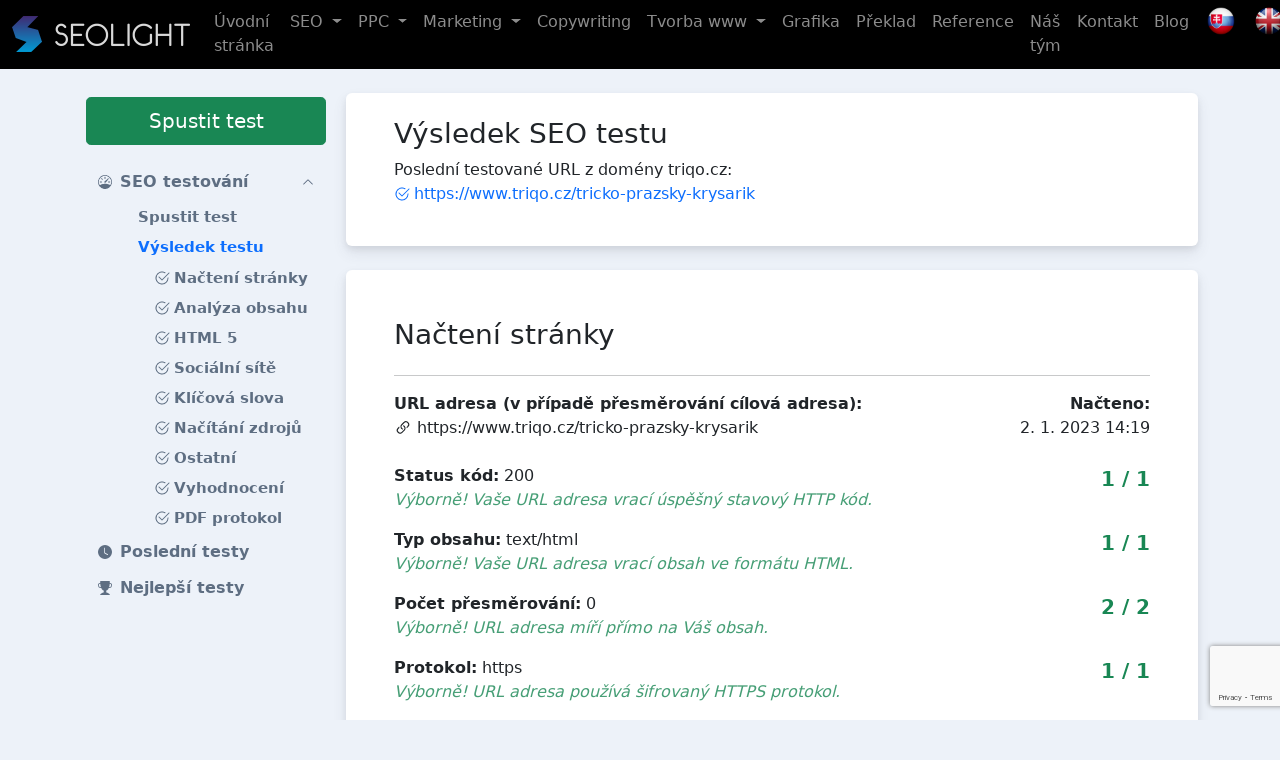

--- FILE ---
content_type: text/html; charset=UTF-8
request_url: https://www.seotest.seolight.cz/vysledek-seo-testu/triqo.cz
body_size: 16525
content:
<!DOCTYPE html><html lang="cs">
    <head>
        <meta charset="utf-8">
        <title>Výsledek testu | SEOlight</title><meta name="robots" content="index,&#x20;follow">
<meta name="viewport" content="width&#x3D;device-width,&#x20;initial-scale&#x3D;1,&#x20;shrink-to-fit&#x3D;no">
<meta name="author" content="SEOlight&#x20;s.r.o."><link href="&#x2F;css&#x2F;bootstrap&#x2F;bootstrap.min.css" media="screen,&#x20;print" rel="stylesheet" type="text&#x2F;css">
<link href="&#x2F;css&#x2F;style.css&#x3F;c&#x3D;4820f72" media="screen,&#x20;print" rel="stylesheet" type="text&#x2F;css"><script  src="&#x2F;js&#x2F;jquery-3.6.0.min.js"></script>
<script  src="&#x2F;js&#x2F;bootstrap&#x2F;bootstrap.bundle.min.js"></script>
<script  src="&#x2F;js&#x2F;script.js&#x3F;c&#x3D;4820f72"></script>
        <script src="https://www.google.com/recaptcha/api.js?render=6LeTZg0dAAAAAGeRB2XED8XA-qHJrTVo1sN92z6r"></script>

        <link rel="apple-touch-icon-precomposed" sizes="144x144" href="/img/apple-touch-icon-144-precomposed.png">
        <link rel="apple-touch-icon-precomposed" sizes="114x114" href="/img/apple-touch-icon-114-precomposed.png">
        <link rel="apple-touch-icon-precomposed" sizes="72x72" href="/img/apple-touch-icon-72-precomposed.png">
        <link rel="apple-touch-icon-precomposed" sizes="57x57" href="/img/apple-touch-icon-57-precomposed.png">
        <link rel="shortcut icon" type="image/vnd.microsoft.icon" href="/img/favicon.ico">
        <link rel="icon" type="image/png" href="/img/favicon.png">

        <link rel="apple-touch-icon" sizes="180x180" href="/img/apple-touch-icon.png">
        <link rel="icon" type="image/png" sizes="32x32" href="/img/favicon-32x32.png">
        <link rel="icon" type="image/png" sizes="16x16" href="/img/favicon-16x16.png">
                    <script async src="https://www.googletagmanager.com/gtag/js?id=G-YJC960EQ6Q"></script>
            <script>
                window.dataLayer = window.dataLayer || [];
                function gtag() {
                    dataLayer.push(arguments);
                }
                gtag('js', new Date());
                gtag('config', 'G-YJC960EQ6Q');
            </script>
            </head>
    <body>
        <header>
            <nav class="navbar navbar-expand-xl navbar-dark bg-black fixed-top">
                <div class="container-fluid">
                    <a class="navbar-brand" href="https://www.seolight.cz">
                        <img height="36" alt="logo" src="/img/logo.png">
                    </a>
                    <button type="button" href="#" class="navbar-toggler"
                            data-bs-toggle="collapse"
                            data-bs-target=".nav-main">
                        <span class="navbar-toggler-icon"></span>
                    </button>
                    <div class="collapse navbar-collapse">
                        
<ul class="navbar-nav ms-auto">
                            <li class="nav-item nav-item-1">
            <a href="https://www.seolight.cz/" class="nav-link">
                <span class="position-relative">
                    Úvodní stránka                </span>
            </a>
                    </li>
                            <li class="nav-item nav-item-1 dropdown">
            <a href="#" class="nav-link dropdown-toggle" data-bs-toggle="dropdown">
                <span class="position-relative">
                    SEO                </span>
            </a>
                            <div class="dropdown-menu">
                                                                                            <a class="dropdown-item px-3" href="https://www.seolight.cz/mesicni-seo-optimalizace">
                            Kompletní měsíční SEO optimalizace webu                        </a>
                                                                                            <a class="dropdown-item px-3" href="https://www.seolight.cz/navrh-klicovych-slov">
                            Návrh klíčových slov                        </a>
                                                                                            <a class="dropdown-item px-3" href="https://www.seolight.cz/seo-analyza">
                            SEO analýza a audit                        </a>
                                                                                            <a class="dropdown-item px-3" href="https://www.seolight.cz/revolucni-pr-clanky">
                            Revoluční PR články                        </a>
                                                                                            <a class="dropdown-item px-3" href="https://www.seolight.cz/tematicke-pr-clanky">
                            Tematické promo PR články                        </a>
                                                                                            <a class="dropdown-item px-3" href="https://www.seolight.cz/podpurny-web">
                            Tvorba mikro stránky                        </a>
                                                                                            <a class="dropdown-item px-3" href="https://www.seolight.cz/seo-optimalizace-en">
                            SEO optimalizace v angličtině                        </a>
                                    </div>
                    </li>
                            <li class="nav-item nav-item-1 dropdown">
            <a href="#" class="nav-link dropdown-toggle" data-bs-toggle="dropdown">
                <span class="position-relative">
                    PPC                </span>
            </a>
                            <div class="dropdown-menu">
                                                                                            <a class="dropdown-item px-3" href="https://www.seolight.cz/ppc-reklama-pro-vyhledavace">
                            PPC reklama pro vyhledávače                        </a>
                                                                                            <a class="dropdown-item px-3" href="https://www.seolight.cz/ppc-reklama-na-facebooku">
                            PPC reklama na Facebooku                        </a>
                                                                                            <a class="dropdown-item px-3" href="https://www.seolight.cz/ppc-audit-a-strategie">
                            PPC audit a strategie                        </a>
                                                                                            <a class="dropdown-item px-3" href="https://www.seolight.cz/bannerova-reklama">
                            Bannerová reklama                        </a>
                                                                                            <a class="dropdown-item px-3" href="https://www.seolight.cz/remarketing">
                            Remarketing                        </a>
                                    </div>
                    </li>
                            <li class="nav-item nav-item-1 dropdown">
            <a href="#" class="nav-link dropdown-toggle" data-bs-toggle="dropdown">
                <span class="position-relative">
                    Marketing                </span>
            </a>
                            <div class="dropdown-menu">
                                                                                            <a class="dropdown-item px-3" href="https://www.seolight.cz/e-mailing">
                            E-mailing marketing                        </a>
                                                                                            <a class="dropdown-item px-3" href="https://www.seolight.cz/optimalizace-konverzniho-pomeru-webu-cro">
                            Optimalizace konverzního poměru – CRO                        </a>
                                                                                            <a class="dropdown-item px-3" href="https://www.seolight.cz/zbozove-vyhledavace-porovnavace-cen">
                            Zbožové vyhledávače                        </a>
                                    </div>
                    </li>
                            <li class="nav-item nav-item-1">
            <a href="https://www.seolight.cz/copywriting" class="nav-link">
                <span class="position-relative">
                    Copywriting                </span>
            </a>
                    </li>
                            <li class="nav-item nav-item-1 dropdown">
            <a href="#" class="nav-link dropdown-toggle" data-bs-toggle="dropdown">
                <span class="position-relative">
                    Tvorba www                </span>
            </a>
                            <div class="dropdown-menu">
                                                                                            <a class="dropdown-item px-3" href="https://www.seolight.cz/tvorba-internetovych-ci-webovych-stranek">
                            Tvorba webu                        </a>
                                                                                            <a class="dropdown-item px-3" href="https://www.seolight.cz/tvorba-eshopu">
                            Tvorba eshopu                        </a>
                                    </div>
                    </li>
                            <li class="nav-item nav-item-1">
            <a href="https://www.seolight.cz/grafika" class="nav-link">
                <span class="position-relative">
                    Grafika                </span>
            </a>
                    </li>
                            <li class="nav-item nav-item-1">
            <a href="https://www.seolight.cz/preklad" class="nav-link">
                <span class="position-relative">
                    Překlad                </span>
            </a>
                    </li>
                            <li class="nav-item nav-item-1">
            <a href="https://www.seolight.cz/reference" class="nav-link">
                <span class="position-relative">
                    Reference                </span>
            </a>
                    </li>
                            <li class="nav-item nav-item-1">
            <a href="https://www.seolight.cz/nas-tym" class="nav-link">
                <span class="position-relative">
                    Náš tým                </span>
            </a>
                    </li>
                            <li class="nav-item nav-item-1">
            <a href="https://www.seolight.cz/kontakt" class="nav-link">
                <span class="position-relative">
                    Kontakt                </span>
            </a>
                    </li>
                            <li class="nav-item nav-item-1">
            <a href="https://www.seolight.cz/blog-o-seo" class="nav-link">
                <span class="position-relative">
                    Blog                </span>
            </a>
                    </li>
        <li class="nav-item">
        <a href="https://www.seolight.sk/" class="nav-link">
            <img alt="slovenská verze" width="32" style="margin-top: -5px;"
                 src="https://www.seolight.cz/wp-content/uploads/iconfinder_Flag_of_Slovakia_96298-48x48.png">
        </a>
    </li>
    <li class="nav-item">
        <a href="https://www.seolight.eu/" class="nav-link">
            <img alt="anglická verze" width="32" style="margin-top: -5px;"
                 src="https://www.seolight.cz/wp-content/uploads/uk.png">
        </a>
    </li>
</ul>
                    </div>
                </div>
            </nav>
            <div class="header-sm-nav">
                <div class="container">
                    <div class="d-block d-xl-none">
                        <nav class="navbar navbar-expand-xl navbar-side mb-0 p-0">
                            <div class="navbar-collapse collapse nav-main nav-main-sm">
                                <div class="py-3">
                                    <div class="p-1 w-100">
                                        <a href="https://www.seotest.seolight.cz/" class="btn btn-success btn-lg d-block mb-3">Spustit test</a>                                    </div>
                                    <div class="d-flex flex-column ps-3 pe-3 pe-xl-0 pb-3">
                                                    <a class="nav-item-1 d-flex align-items-center"
           href="#"
                                         data-bs-toggle="collapse" data-bs-target=".seotest-menu-1"
                      >
               <svg xmlns="http://www.w3.org/2000/svg" width="14" height="14" fill="currentColor" class="me-2" viewBox="0 0 16 16"><path d="M8 2a.5.5 0 0 1 .5.5V4a.5.5 0 0 1-1 0V2.5A.5.5 0 0 1 8 2zM3.732 3.732a.5.5 0 0 1 .707 0l.915.914a.5.5 0 1 1-.708.708l-.914-.915a.5.5 0 0 1 0-.707zM2 8a.5.5 0 0 1 .5-.5h1.586a.5.5 0 0 1 0 1H2.5A.5.5 0 0 1 2 8zm9.5 0a.5.5 0 0 1 .5-.5h1.5a.5.5 0 0 1 0 1H12a.5.5 0 0 1-.5-.5zm.754-4.246a.389.389 0 0 0-.527-.02L7.547 7.31A.91.91 0 1 0 8.85 8.569l3.434-4.297a.389.389 0 0 0-.029-.518z"/><path fill-rule="evenodd" d="M6.664 15.889A8 8 0 1 1 9.336.11a8 8 0 0 1-2.672 15.78zm-4.665-4.283A11.945 11.945 0 0 1 8 10c2.186 0 4.236.585 6.001 1.606a7 7 0 1 0-12.002 0z"/></svg>            <span>SEO testování</span>
                            <svg xmlns="http://www.w3.org/2000/svg" width="12" height="12" fill="currentColor" class="ms-auto me-2" viewBox="0 0 16 16"><path fill-rule="evenodd" d="M1.646 4.646a.5.5 0 0 1 .708 0L8 10.293l5.646-5.647a.5.5 0 0 1 .708.708l-6 6a.5.5 0 0 1-.708 0l-6-6a.5.5 0 0 1 0-.708z"/></svg>                    </a>
                    <div class="collapse submenu seotest-menu-1 show">
                                                        <a class="nav-item-2 d-flex align-items-center"
                       href="https://www.seotest.seolight.cz/"
                       >
                        <span>Spustit test</span>
                    </a>
                                                        <a class="nav-item-2 d-flex align-items-center active"
                       href="https://www.seotest.seolight.cz/vysledek-seo-testu/triqo.cz"
                       >
                        <span>Výsledek testu</span>
                    </a>
                            </div>
                                            <a class="nav-item-1 d-flex align-items-center"
           href="https://www.seotest.seolight.cz/historie-seo-testovani"
                      >
               <svg xmlns="http://www.w3.org/2000/svg" width="14" height="14" fill="currentColor" class="me-2" viewBox="0 0 16 16"><path d="M16 8A8 8 0 1 1 0 8a8 8 0 0 1 16 0zM8 3.5a.5.5 0 0 0-1 0V9a.5.5 0 0 0 .252.434l3.5 2a.5.5 0 0 0 .496-.868L8 8.71V3.5z"/></svg>            <span>Poslední testy</span>
                    </a>
                                            <a class="nav-item-1 d-flex align-items-center"
           href="https://www.seotest.seolight.cz/nejlepsi-seo-testy"
                      >
               <svg xmlns="http://www.w3.org/2000/svg" width="14" height="14" fill="currentColor" class="me-2" viewBox="0 0 16 16"><path d="M2.5.5A.5.5 0 0 1 3 0h10a.5.5 0 0 1 .5.5c0 .538-.012 1.05-.034 1.536a3 3 0 1 1-1.133 5.89c-.79 1.865-1.878 2.777-2.833 3.011v2.173l1.425.356c.194.048.377.135.537.255L13.3 15.1a.5.5 0 0 1-.3.9H3a.5.5 0 0 1-.3-.9l1.838-1.379c.16-.12.343-.207.537-.255L6.5 13.11v-2.173c-.955-.234-2.043-1.146-2.833-3.012a3 3 0 1 1-1.132-5.89A33.076 33.076 0 0 1 2.5.5zm.099 2.54a2 2 0 0 0 .72 3.935c-.333-1.05-.588-2.346-.72-3.935zm10.083 3.935a2 2 0 0 0 .72-3.935c-.133 1.59-.388 2.885-.72 3.935z"/></svg>            <span>Nejlepší testy</span>
                    </a>
                                                    </div>


                                    <div class="ps-3 pb-3">
                                        
<ul class="navbar-nav ms-auto">
                            <li class="nav-item nav-item-1">
            <a href="https://www.seolight.cz/" class="nav-link">
                <span class="position-relative">
                    Úvodní stránka                </span>
            </a>
                    </li>
                            <li class="nav-item nav-item-1 dropdown">
            <a href="#" class="nav-link dropdown-toggle" data-bs-toggle="dropdown">
                <span class="position-relative">
                    SEO                </span>
            </a>
                            <div class="dropdown-menu">
                                                                                            <a class="dropdown-item px-3" href="https://www.seolight.cz/mesicni-seo-optimalizace">
                            Kompletní měsíční SEO optimalizace webu                        </a>
                                                                                            <a class="dropdown-item px-3" href="https://www.seolight.cz/navrh-klicovych-slov">
                            Návrh klíčových slov                        </a>
                                                                                            <a class="dropdown-item px-3" href="https://www.seolight.cz/seo-analyza">
                            SEO analýza a audit                        </a>
                                                                                            <a class="dropdown-item px-3" href="https://www.seolight.cz/revolucni-pr-clanky">
                            Revoluční PR články                        </a>
                                                                                            <a class="dropdown-item px-3" href="https://www.seolight.cz/tematicke-pr-clanky">
                            Tematické promo PR články                        </a>
                                                                                            <a class="dropdown-item px-3" href="https://www.seolight.cz/podpurny-web">
                            Tvorba mikro stránky                        </a>
                                                                                            <a class="dropdown-item px-3" href="https://www.seolight.cz/seo-optimalizace-en">
                            SEO optimalizace v angličtině                        </a>
                                    </div>
                    </li>
                            <li class="nav-item nav-item-1 dropdown">
            <a href="#" class="nav-link dropdown-toggle" data-bs-toggle="dropdown">
                <span class="position-relative">
                    PPC                </span>
            </a>
                            <div class="dropdown-menu">
                                                                                            <a class="dropdown-item px-3" href="https://www.seolight.cz/ppc-reklama-pro-vyhledavace">
                            PPC reklama pro vyhledávače                        </a>
                                                                                            <a class="dropdown-item px-3" href="https://www.seolight.cz/ppc-reklama-na-facebooku">
                            PPC reklama na Facebooku                        </a>
                                                                                            <a class="dropdown-item px-3" href="https://www.seolight.cz/ppc-audit-a-strategie">
                            PPC audit a strategie                        </a>
                                                                                            <a class="dropdown-item px-3" href="https://www.seolight.cz/bannerova-reklama">
                            Bannerová reklama                        </a>
                                                                                            <a class="dropdown-item px-3" href="https://www.seolight.cz/remarketing">
                            Remarketing                        </a>
                                    </div>
                    </li>
                            <li class="nav-item nav-item-1 dropdown">
            <a href="#" class="nav-link dropdown-toggle" data-bs-toggle="dropdown">
                <span class="position-relative">
                    Marketing                </span>
            </a>
                            <div class="dropdown-menu">
                                                                                            <a class="dropdown-item px-3" href="https://www.seolight.cz/e-mailing">
                            E-mailing marketing                        </a>
                                                                                            <a class="dropdown-item px-3" href="https://www.seolight.cz/optimalizace-konverzniho-pomeru-webu-cro">
                            Optimalizace konverzního poměru – CRO                        </a>
                                                                                            <a class="dropdown-item px-3" href="https://www.seolight.cz/zbozove-vyhledavace-porovnavace-cen">
                            Zbožové vyhledávače                        </a>
                                    </div>
                    </li>
                            <li class="nav-item nav-item-1">
            <a href="https://www.seolight.cz/copywriting" class="nav-link">
                <span class="position-relative">
                    Copywriting                </span>
            </a>
                    </li>
                            <li class="nav-item nav-item-1 dropdown">
            <a href="#" class="nav-link dropdown-toggle" data-bs-toggle="dropdown">
                <span class="position-relative">
                    Tvorba www                </span>
            </a>
                            <div class="dropdown-menu">
                                                                                            <a class="dropdown-item px-3" href="https://www.seolight.cz/tvorba-internetovych-ci-webovych-stranek">
                            Tvorba webu                        </a>
                                                                                            <a class="dropdown-item px-3" href="https://www.seolight.cz/tvorba-eshopu">
                            Tvorba eshopu                        </a>
                                    </div>
                    </li>
                            <li class="nav-item nav-item-1">
            <a href="https://www.seolight.cz/grafika" class="nav-link">
                <span class="position-relative">
                    Grafika                </span>
            </a>
                    </li>
                            <li class="nav-item nav-item-1">
            <a href="https://www.seolight.cz/preklad" class="nav-link">
                <span class="position-relative">
                    Překlad                </span>
            </a>
                    </li>
                            <li class="nav-item nav-item-1">
            <a href="https://www.seolight.cz/reference" class="nav-link">
                <span class="position-relative">
                    Reference                </span>
            </a>
                    </li>
                            <li class="nav-item nav-item-1">
            <a href="https://www.seolight.cz/nas-tym" class="nav-link">
                <span class="position-relative">
                    Náš tým                </span>
            </a>
                    </li>
                            <li class="nav-item nav-item-1">
            <a href="https://www.seolight.cz/kontakt" class="nav-link">
                <span class="position-relative">
                    Kontakt                </span>
            </a>
                    </li>
                            <li class="nav-item nav-item-1">
            <a href="https://www.seolight.cz/blog-o-seo" class="nav-link">
                <span class="position-relative">
                    Blog                </span>
            </a>
                    </li>
        <li class="nav-item">
        <a href="https://www.seolight.sk/" class="nav-link">
            <img alt="slovenská verze" width="32" style="margin-top: -5px;"
                 src="https://www.seolight.cz/wp-content/uploads/iconfinder_Flag_of_Slovakia_96298-48x48.png">
        </a>
    </li>
    <li class="nav-item">
        <a href="https://www.seolight.eu/" class="nav-link">
            <img alt="anglická verze" width="32" style="margin-top: -5px;"
                 src="https://www.seolight.cz/wp-content/uploads/uk.png">
        </a>
    </li>
</ul>
                                    </div>
                                </div>
                            </div>
                        </nav>
                    </div>
                </div>
            </div>
        </header>
        <main>
            <div class="container">
                <div class="d-none d-xl-flex flex-xl-row align-items-start">
                    <nav class="navbar navbar-expand-xl navbar-side mb-0 p-0">
                        <div class="p-1 w-100">
                            <a href="https://www.seotest.seolight.cz/" class="btn btn-success btn-lg d-block mb-3">Spustit test</a>                        </div>
                        <div class="navbar-collapse collapse nav-main">
                            <div class="d-flex flex-column ps-3 pe-3 pe-xl-0 pb-3">
                                                    <a class="nav-item-1 d-flex align-items-center"
           href="#"
                                         data-bs-toggle="collapse" data-bs-target=".seotest-menu-1"
                      >
               <svg xmlns="http://www.w3.org/2000/svg" width="14" height="14" fill="currentColor" class="me-2" viewBox="0 0 16 16"><path d="M8 2a.5.5 0 0 1 .5.5V4a.5.5 0 0 1-1 0V2.5A.5.5 0 0 1 8 2zM3.732 3.732a.5.5 0 0 1 .707 0l.915.914a.5.5 0 1 1-.708.708l-.914-.915a.5.5 0 0 1 0-.707zM2 8a.5.5 0 0 1 .5-.5h1.586a.5.5 0 0 1 0 1H2.5A.5.5 0 0 1 2 8zm9.5 0a.5.5 0 0 1 .5-.5h1.5a.5.5 0 0 1 0 1H12a.5.5 0 0 1-.5-.5zm.754-4.246a.389.389 0 0 0-.527-.02L7.547 7.31A.91.91 0 1 0 8.85 8.569l3.434-4.297a.389.389 0 0 0-.029-.518z"/><path fill-rule="evenodd" d="M6.664 15.889A8 8 0 1 1 9.336.11a8 8 0 0 1-2.672 15.78zm-4.665-4.283A11.945 11.945 0 0 1 8 10c2.186 0 4.236.585 6.001 1.606a7 7 0 1 0-12.002 0z"/></svg>            <span>SEO testování</span>
                            <svg xmlns="http://www.w3.org/2000/svg" width="12" height="12" fill="currentColor" class="ms-auto me-2" viewBox="0 0 16 16"><path fill-rule="evenodd" d="M1.646 4.646a.5.5 0 0 1 .708 0L8 10.293l5.646-5.647a.5.5 0 0 1 .708.708l-6 6a.5.5 0 0 1-.708 0l-6-6a.5.5 0 0 1 0-.708z"/></svg>                    </a>
                    <div class="collapse submenu seotest-menu-1 show">
                                                        <a class="nav-item-2 d-flex align-items-center"
                       href="https://www.seotest.seolight.cz/"
                       >
                        <span>Spustit test</span>
                    </a>
                                                        <a class="nav-item-2 d-flex align-items-center active"
                       href="https://www.seotest.seolight.cz/vysledek-seo-testu/triqo.cz"
                       >
                        <span>Výsledek testu</span>
                    </a>
                            </div>
                                            <a class="nav-item-1 d-flex align-items-center"
           href="https://www.seotest.seolight.cz/historie-seo-testovani"
                      >
               <svg xmlns="http://www.w3.org/2000/svg" width="14" height="14" fill="currentColor" class="me-2" viewBox="0 0 16 16"><path d="M16 8A8 8 0 1 1 0 8a8 8 0 0 1 16 0zM8 3.5a.5.5 0 0 0-1 0V9a.5.5 0 0 0 .252.434l3.5 2a.5.5 0 0 0 .496-.868L8 8.71V3.5z"/></svg>            <span>Poslední testy</span>
                    </a>
                                            <a class="nav-item-1 d-flex align-items-center"
           href="https://www.seotest.seolight.cz/nejlepsi-seo-testy"
                      >
               <svg xmlns="http://www.w3.org/2000/svg" width="14" height="14" fill="currentColor" class="me-2" viewBox="0 0 16 16"><path d="M2.5.5A.5.5 0 0 1 3 0h10a.5.5 0 0 1 .5.5c0 .538-.012 1.05-.034 1.536a3 3 0 1 1-1.133 5.89c-.79 1.865-1.878 2.777-2.833 3.011v2.173l1.425.356c.194.048.377.135.537.255L13.3 15.1a.5.5 0 0 1-.3.9H3a.5.5 0 0 1-.3-.9l1.838-1.379c.16-.12.343-.207.537-.255L6.5 13.11v-2.173c-.955-.234-2.043-1.146-2.833-3.012a3 3 0 1 1-1.132-5.89A33.076 33.076 0 0 1 2.5.5zm.099 2.54a2 2 0 0 0 .72 3.935c-.333-1.05-.588-2.346-.72-3.935zm10.083 3.935a2 2 0 0 0 .72-3.935c-.133 1.59-.388 2.885-.72 3.935z"/></svg>            <span>Nejlepší testy</span>
                    </a>
                                                    </div>


                        </div>
                    </nav>
                </div>
                <div class="content">
                    <div class="scroll-shadow scroll-shadow-none d-none d-xl-block"></div>
                    <script>
                        //<!--
                        $(document).ready(function () {
                            var showScrollShadow = function () {
                                if ($(this).scrollTop() > 0) {
                                    $('.scroll-shadow').removeClass("scroll-shadow-none");
                                } else {
                                    $('.scroll-shadow').addClass("scroll-shadow-none");
                                }
                            };
                            $(window).scroll(showScrollShadow);
                            $(window).resize(showScrollShadow);
                            $(window).scroll();
                        });
                        //-->
                    </script>
                    

                                        <script>
    $(document).ready(function () {
        $(".nav-item-3").click(function () {
            $(".nav-main-sm").collapse("toggle");
            return true;
        });
        $("#st-result-menu").appendTo($(".nav-item-2.active").parent());
    });
</script>
<div class="d-none">
    <div class="submenu" id="st-result-menu">
        <a class="nav-item-3 d-flex align-items-center" href="#st-link-load">
                            <svg xmlns="http://www.w3.org/2000/svg" width="16" height="16" fill="currentColor" class="check2-circle me-1" viewBox="0 0 16 16"><path d="M2.5 8a5.5 5.5 0 0 1 8.25-4.764.5.5 0 0 0 .5-.866A6.5 6.5 0 1 0 14.5 8a.5.5 0 0 0-1 0 5.5 5.5 0 1 1-11 0z"/><path d="M15.354 3.354a.5.5 0 0 0-.708-.708L8 9.293 5.354 6.646a.5.5 0 1 0-.708.708l3 3a.5.5 0 0 0 .708 0l7-7z"/></svg>                        <span>Načtení stránky</span>
        </a>
        <a class="nav-item-3 d-flex align-items-center" href="#st-link-content">
                            <svg xmlns="http://www.w3.org/2000/svg" width="16" height="16" fill="currentColor" class="check2-circle me-1" viewBox="0 0 16 16"><path d="M2.5 8a5.5 5.5 0 0 1 8.25-4.764.5.5 0 0 0 .5-.866A6.5 6.5 0 1 0 14.5 8a.5.5 0 0 0-1 0 5.5 5.5 0 1 1-11 0z"/><path d="M15.354 3.354a.5.5 0 0 0-.708-.708L8 9.293 5.354 6.646a.5.5 0 1 0-.708.708l3 3a.5.5 0 0 0 .708 0l7-7z"/></svg>                        <span>Analýza obsahu</span>
        </a>
        <a class="nav-item-3 d-flex align-items-center" href="#st-link-html5">
                            <svg xmlns="http://www.w3.org/2000/svg" width="16" height="16" fill="currentColor" class="check2-circle me-1" viewBox="0 0 16 16"><path d="M2.5 8a5.5 5.5 0 0 1 8.25-4.764.5.5 0 0 0 .5-.866A6.5 6.5 0 1 0 14.5 8a.5.5 0 0 0-1 0 5.5 5.5 0 1 1-11 0z"/><path d="M15.354 3.354a.5.5 0 0 0-.708-.708L8 9.293 5.354 6.646a.5.5 0 1 0-.708.708l3 3a.5.5 0 0 0 .708 0l7-7z"/></svg>                        <span>HTML 5</span>
        </a>
        <a class="nav-item-3 d-flex align-items-center" href="#st-link-ogtags">
                            <svg xmlns="http://www.w3.org/2000/svg" width="16" height="16" fill="currentColor" class="check2-circle me-1" viewBox="0 0 16 16"><path d="M2.5 8a5.5 5.5 0 0 1 8.25-4.764.5.5 0 0 0 .5-.866A6.5 6.5 0 1 0 14.5 8a.5.5 0 0 0-1 0 5.5 5.5 0 1 1-11 0z"/><path d="M15.354 3.354a.5.5 0 0 0-.708-.708L8 9.293 5.354 6.646a.5.5 0 1 0-.708.708l3 3a.5.5 0 0 0 .708 0l7-7z"/></svg>                        <span>Sociální sítě</span>
        </a>
        <a class="nav-item-3 d-flex align-items-center" href="#st-link-kwords">
                            <svg xmlns="http://www.w3.org/2000/svg" width="16" height="16" fill="currentColor" class="check2-circle me-1" viewBox="0 0 16 16"><path d="M2.5 8a5.5 5.5 0 0 1 8.25-4.764.5.5 0 0 0 .5-.866A6.5 6.5 0 1 0 14.5 8a.5.5 0 0 0-1 0 5.5 5.5 0 1 1-11 0z"/><path d="M15.354 3.354a.5.5 0 0 0-.708-.708L8 9.293 5.354 6.646a.5.5 0 1 0-.708.708l3 3a.5.5 0 0 0 .708 0l7-7z"/></svg>                        <span>Klíčová slova</span>
        </a>
        <a class="nav-item-3 d-flex align-items-center" href="#st-link-data">
                            <svg xmlns="http://www.w3.org/2000/svg" width="16" height="16" fill="currentColor" class="check2-circle me-1" viewBox="0 0 16 16"><path d="M2.5 8a5.5 5.5 0 0 1 8.25-4.764.5.5 0 0 0 .5-.866A6.5 6.5 0 1 0 14.5 8a.5.5 0 0 0-1 0 5.5 5.5 0 1 1-11 0z"/><path d="M15.354 3.354a.5.5 0 0 0-.708-.708L8 9.293 5.354 6.646a.5.5 0 1 0-.708.708l3 3a.5.5 0 0 0 .708 0l7-7z"/></svg>                        <span>Načítání zdrojů</span>
        </a>
        <a class="nav-item-3 d-flex align-items-center" href="#st-link-other">
                            <svg xmlns="http://www.w3.org/2000/svg" width="16" height="16" fill="currentColor" class="check2-circle me-1" viewBox="0 0 16 16"><path d="M2.5 8a5.5 5.5 0 0 1 8.25-4.764.5.5 0 0 0 .5-.866A6.5 6.5 0 1 0 14.5 8a.5.5 0 0 0-1 0 5.5 5.5 0 1 1-11 0z"/><path d="M15.354 3.354a.5.5 0 0 0-.708-.708L8 9.293 5.354 6.646a.5.5 0 1 0-.708.708l3 3a.5.5 0 0 0 .708 0l7-7z"/></svg>                        <span>Ostatní</span>
        </a>
        <a class="nav-item-3 d-flex align-items-center" href="#st-link-result">
            <svg xmlns="http://www.w3.org/2000/svg" width="16" height="16" fill="currentColor" class="check2-circle me-1" viewBox="0 0 16 16"><path d="M2.5 8a5.5 5.5 0 0 1 8.25-4.764.5.5 0 0 0 .5-.866A6.5 6.5 0 1 0 14.5 8a.5.5 0 0 0-1 0 5.5 5.5 0 1 1-11 0z"/><path d="M15.354 3.354a.5.5 0 0 0-.708-.708L8 9.293 5.354 6.646a.5.5 0 1 0-.708.708l3 3a.5.5 0 0 0 .708 0l7-7z"/></svg>            <span>Vyhodnocení</span>
        </a>
        <a class="nav-item-3 d-flex align-items-center" href="#st-link-result">
            <svg xmlns="http://www.w3.org/2000/svg" width="16" height="16" fill="currentColor" class="check2-circle me-1" viewBox="0 0 16 16"><path d="M2.5 8a5.5 5.5 0 0 1 8.25-4.764.5.5 0 0 0 .5-.866A6.5 6.5 0 1 0 14.5 8a.5.5 0 0 0-1 0 5.5 5.5 0 1 1-11 0z"/><path d="M15.354 3.354a.5.5 0 0 0-.708-.708L8 9.293 5.354 6.646a.5.5 0 1 0-.708.708l3 3a.5.5 0 0 0 .708 0l7-7z"/></svg>            <span>PDF protokol</span>
        </a>
    </div>
</div>
<div class="row">
    <div class="col-12">
        <div class="card mb-4">
            <div class="card-body py-4 px-lg-5">
                <h1>
                    Výsledek SEO testu                </h1>
                <p class="mb-0">
                                            Poslední testované URL z domény triqo.cz:
                                    </p>
                <ul class="list-unstyled tests-more">
                                            <li>
                            <a href="#" data-id="18728"
                               class="d-flex align-items-center btn-changeresult">
                                <span class="spinner-border me-1 d-none" style="width: 16px; height: 16px; border-width: 0.1rem;"></span>
                                                                    <svg xmlns="http://www.w3.org/2000/svg" width="16" height="16" fill="currentColor" class="check2-circle me-1" viewBox="0 0 16 16"><path d="M2.5 8a5.5 5.5 0 0 1 8.25-4.764.5.5 0 0 0 .5-.866A6.5 6.5 0 1 0 14.5 8a.5.5 0 0 0-1 0 5.5 5.5 0 1 1-11 0z"/><path d="M15.354 3.354a.5.5 0 0 0-.708-.708L8 9.293 5.354 6.646a.5.5 0 1 0-.708.708l3 3a.5.5 0 0 0 .708 0l7-7z"/></svg>                                                                https://www.triqo.cz/tricko-prazsky-krysarik                            </a>
                        </li>
                                    </ul>
                <script>
                    $(document).ready(function () {
                        $(".btn-changeresult").click(function () {
                            var aEl = $(this);
                            aEl.find(".check2-circle").addClass("d-none");
                            aEl.find(".x-circle").addClass("d-none");
                            aEl.find(".spinner-border").removeClass("d-none");
                            setTimeout(function () {
                                aEl.find(".spinner-border").addClass("d-none");
                                aEl.find(".check2-circle").removeClass("d-none");
                                aEl.find(".x-circle").removeClass("d-none");
                                location.hash = "";
                                location.hash = "#st-link-load";
                            }, 300);

                            var newId = $(this).attr("data-id");
                            $("#st-result-load").html($("#last10-data #st-result-load-" + newId).html());
                            $("#st-result-content").html($("#last10-data #st-result-content-" + newId).html());
                            $("#st-result-html5").html($("#last10-data #st-result-html5-" + newId).html());
                            $("#st-result-ogtags").html($("#last10-data #st-result-ogtags-" + newId).html());
                            $("#st-result-kwords").html($("#last10-data #st-result-kwords-" + newId).html());
                            $("#st-result-data").html($("#last10-data #st-result-data-" + newId).html());
                            $("#st-result-other").html($("#last10-data #st-result-other-" + newId).html());
                            $("#st-result-result").html($("#last10-data #st-result-result-" + newId).html());

                            $(this).blur();
                            return false;
                        });
                    });
                </script>
            </div>
        </div>
    </div>
    <div class="col-12">
        <div class="position-relative">
            <div class="cardanchor" id="st-link-load"></div>
        </div>
        <div class="card mb-4" id="st-result-load">
            <div class="card-body py-5 px-lg-5">
    <h1 class="mb-4">
        Načtení stránky    </h1>
    <hr>
            <div class="row">
            <div class="col-sm-8">
                <p class="mb-4">
                    <strong>URL adresa (v případě přesměrování cílová adresa):</strong><br>
                    <svg xmlns="http://www.w3.org/2000/svg" width="18" height="18" fill="currentColor" class="" viewBox="0 0 16 16"><path d="M4.715 6.542 3.343 7.914a3 3 0 1 0 4.243 4.243l1.828-1.829A3 3 0 0 0 8.586 5.5L8 6.086a1.002 1.002 0 0 0-.154.199 2 2 0 0 1 .861 3.337L6.88 11.45a2 2 0 1 1-2.83-2.83l.793-.792a4.018 4.018 0 0 1-.128-1.287z"/><path d="M6.586 4.672A3 3 0 0 0 7.414 9.5l.775-.776a2 2 0 0 1-.896-3.346L9.12 3.55a2 2 0 1 1 2.83 2.83l-.793.792c.112.42.155.855.128 1.287l1.372-1.372a3 3 0 1 0-4.243-4.243L6.586 4.672z"/></svg>                    https://www.triqo.cz/tricko-prazsky-krysarik                </p>
            </div>
            <div class="col-sm-4">
                <p class="mb-4 text-sm-end">
                    <strong>Načteno:</strong><br>
                    2. 1. 2023 14:19                </p>
            </div>
        </div>
                                <div class="row">
                <div class="col-sm-10">
                    <div class="mb-0">
                        <strong>Status kód:</strong>
                        200                    </div>
                    <p class="mb-0 mb-sm-3">
                        <em style="opacity: 0.8;" class="text-success">Výborně! Vaše URL adresa vrací úspěšný stavový HTTP kód.</em>
                    </p>
                </div>
                <div class="col-sm-2">
                    <p class="mb-3 text-end">
                        <strong style="font-weight: 800;" class="text-success fs-5">
                            <span class="score">1</span> / <span class="maxscore">1</span>
                        </strong>
                    </p>
                </div>
            </div>
                                            <div class="row">
                <div class="col-sm-10">
                    <div class="mb-0">
                        <strong>Typ obsahu:</strong>
                        text/html                    </div>
                    <p class="mb-0 mb-sm-3">
                        <em style="opacity: 0.8;" class="text-success">Výborně! Vaše URL adresa vrací obsah ve formátu HTML.</em>
                    </p>
                </div>
                <div class="col-sm-2">
                    <p class="mb-3 text-end">
                        <strong style="font-weight: 800;" class="text-success fs-5">
                            <span class="score">1</span> / <span class="maxscore">1</span>
                        </strong>
                    </p>
                </div>
            </div>
                                            <div class="row">
                <div class="col-sm-10">
                    <div class="mb-0">
                        <strong>Počet přesměrování:</strong>
                        0                    </div>
                    <p class="mb-0 mb-sm-3">
                        <em style="opacity: 0.8;" class="text-success">Výborně! URL adresa míří přímo na Váš obsah.</em>
                    </p>
                </div>
                <div class="col-sm-2">
                    <p class="mb-3 text-end">
                        <strong style="font-weight: 800;" class="text-success fs-5">
                            <span class="score">2</span> / <span class="maxscore">2</span>
                        </strong>
                    </p>
                </div>
            </div>
                                            <div class="row">
                <div class="col-sm-10">
                    <div class="mb-0">
                        <strong>Protokol:</strong>
                        https                    </div>
                    <p class="mb-0 mb-sm-3">
                        <em style="opacity: 0.8;" class="text-success">Výborně! URL adresa používá šifrovaný HTTPS protokol.</em>
                    </p>
                </div>
                <div class="col-sm-2">
                    <p class="mb-3 text-end">
                        <strong style="font-weight: 800;" class="text-success fs-5">
                            <span class="score">1</span> / <span class="maxscore">1</span>
                        </strong>
                    </p>
                </div>
            </div>
                                            <div class="row">
                <div class="col-sm-10">
                    <div class="mb-0">
                        <strong>Přesměrování:</strong>
                        OK                    </div>
                    <p class="mb-0 mb-sm-3">
                        <em style="opacity: 0.8;" class="text-success">Výborně! Obě adresy 'https://triqo.cz/tricko-prazsky-krysarik' a 'https://www.triqo.cz/tricko-prazsky-krysarik' byly přesměrovány na stejnou URL adresu.</em>
                    </p>
                </div>
                <div class="col-sm-2">
                    <p class="mb-3 text-end">
                        <strong style="font-weight: 800;" class="text-success fs-5">
                            <span class="score">1</span> / <span class="maxscore">1</span>
                        </strong>
                    </p>
                </div>
            </div>
                                            <div class="row">
                <div class="col-sm-10">
                    <div class="mb-0">
                        <strong>Délka URL adresy:</strong>
                        44 znaků                    </div>
                    <p class="mb-0 mb-sm-3">
                        <em style="opacity: 0.8;" class="text-success">Výborně! Vaše URL adresa má přiměřenou délku.</em>
                    </p>
                </div>
                <div class="col-sm-2">
                    <p class="mb-3 text-end">
                        <strong style="font-weight: 800;" class="text-success fs-5">
                            <span class="score">1</span> / <span class="maxscore">1</span>
                        </strong>
                    </p>
                </div>
            </div>
                                            <div class="row">
                <div class="col-sm-10">
                    <div class="mb-0">
                        <strong>Soubor robots.txt:</strong>
                        https://www.triqo.cz/robots.txt                    </div>
                    <p class="mb-0 mb-sm-3">
                        <em style="opacity: 0.8;" class="text-success">Výborně! Vaše stránky obsahují soubor robots.txt s vyplnénou adresou mapy stránek.</em>
                    </p>
                </div>
                <div class="col-sm-2">
                    <p class="mb-3 text-end">
                        <strong style="font-weight: 800;" class="text-success fs-5">
                            <span class="score">2</span> / <span class="maxscore">2</span>
                        </strong>
                    </p>
                </div>
            </div>
                                            <div class="row">
                <div class="col-sm-10">
                    <div class="mb-0">
                        <strong>Sitemap:</strong>
                        https://www.triqo.cz/sitemap.xml                    </div>
                    <p class="mb-0 mb-sm-3">
                        <em style="opacity: 0.8;" class="text-success">Výborně! Vaše stránky obsahují validní XML mapu stránek.</em>
                    </p>
                </div>
                <div class="col-sm-2">
                    <p class="mb-3 text-end">
                        <strong style="font-weight: 800;" class="text-success fs-5">
                            <span class="score">2</span> / <span class="maxscore">2</span>
                        </strong>
                    </p>
                </div>
            </div>
                            <hr>
        <div class="row align-items-center">
            <div class="col-sm">
                <strong>Dosažené skóre:</strong>
            </div>
            <div class="col-sm text-end">
                                <strong class="badge bg-success fs-4 ms-auto mb-2">
                    <span class="allscore">11</span> / <span class="allmaxscore">11</span>
                </strong>
            </div>
        </div>
    </div>

        </div>
    </div>
    <div class="col-12">
        <div class="position-relative">
            <div class="cardanchor" id="st-link-content"></div>
        </div>
        <div class="card mb-4" id="st-result-content">
            <div class="card-body py-5 px-lg-5">
    <h1 class="mb-4">
        Analýza obsahu    </h1>
    <hr>
                                    <div class="row">
                <div class="col-sm-10">
                    <div>
                        <strong>Nastavení znakové sady:</strong>
                        utf-8                    </div>
                    <p class="mb-0 mb-sm-3">
                        <em style="opacity: 0.8;" class="text-success">Výborně! Vaše stránka má nastavenu použitou znakovou sadu.</em>
                    </p>
                </div>
                <div class="col-sm-2">
                    <p class="mb-3 text-end">
                        <strong style="font-weight: 800;" class="text-success fs-5">
                            <span class="score">1</span> / <span class="maxscore">1</span>
                        </strong>
                    </p>
                </div>
            </div>
                                            <div class="row">
                <div class="col-sm-10">
                    <div>
                        <strong>Jazyk:</strong>
                        cs                    </div>
                    <p class="mb-0 mb-sm-3">
                        <em style="opacity: 0.8;" class="text-success">Výborně! Vaše stránka má nastaven použitý jazyk.</em>
                    </p>
                </div>
                <div class="col-sm-2">
                    <p class="mb-3 text-end">
                        <strong style="font-weight: 800;" class="text-success fs-5">
                            <span class="score">1</span> / <span class="maxscore">1</span>
                        </strong>
                    </p>
                </div>
            </div>
                                            <div class="row">
                <div class="col-sm-10">
                    <div>
                        <strong>Meta titulek:</strong>
                        Tričko Pražský krysařík | Triqo.cz - trička s potiskem                    </div>
                    <p class="mb-0 mb-sm-3">
                        <em style="opacity: 0.8;" class="text-success">Výborně! Vaše stránka má nastaven přiměřeně dlouhý titulek.</em>
                    </p>
                </div>
                <div class="col-sm-2">
                    <p class="mb-3 text-end">
                        <strong style="font-weight: 800;" class="text-success fs-5">
                            <span class="score">2</span> / <span class="maxscore">2</span>
                        </strong>
                    </p>
                </div>
            </div>
                                            <div class="row">
                <div class="col-sm-10">
                    <div>
                        <strong>Meta popis:</strong>
                        Malé plemeno psů, za hranicemi Česka prakticky neznámé, vzhledem ke své výšce jsou to nejmenší psi na světě. V cizině známý jako Prague Ratter.                    </div>
                    <p class="mb-0 mb-sm-3">
                        <em style="opacity: 0.8;" class="text-success">Výborně! Vaše stránka má nastaven přiměřeně dlouhý meta popis.</em>
                    </p>
                </div>
                <div class="col-sm-2">
                    <p class="mb-3 text-end">
                        <strong style="font-weight: 800;" class="text-success fs-5">
                            <span class="score">2</span> / <span class="maxscore">2</span>
                        </strong>
                    </p>
                </div>
            </div>
                                            <div class="row">
                <div class="col-sm-10">
                    <div>
                        <strong>Nadpis H1:</strong>
                        <br>&lt;h1&gt;Tričko Pražský krysařík&lt;/h1&gt;                    </div>
                    <p class="mb-0 mb-sm-3">
                        <em style="opacity: 0.8;" class="text-success">Výborně! Vaše stránka obsahuje nadpis H1.</em>
                    </p>
                </div>
                <div class="col-sm-2">
                    <p class="mb-3 text-end">
                        <strong style="font-weight: 800;" class="text-success fs-5">
                            <span class="score">2</span> / <span class="maxscore">2</span>
                        </strong>
                    </p>
                </div>
            </div>
                                            <div class="row">
                <div class="col-sm-10">
                    <div>
                        <strong>Pořadí nadpisů:</strong>
                        <br>&nbsp;&nbsp;&nbsp;&nbsp;&nbsp;&lt;h1&gt;Tričko Pražský krysařík<br>&nbsp;&nbsp;&nbsp;&nbsp;&nbsp;&nbsp;&nbsp;&nbsp;&nbsp;&nbsp;&lt;h2&gt;Tričko Pražský krysařík                    </div>
                    <p class="mb-0 mb-sm-3">
                        <em style="opacity: 0.8;" class="text-success">Vaše stránka obsahuje více nadpisy a jsou použity ve správném pořadí.</em>
                    </p>
                </div>
                <div class="col-sm-2">
                    <p class="mb-3 text-end">
                        <strong style="font-weight: 800;" class="text-success fs-5">
                            <span class="score">1</span> / <span class="maxscore">1</span>
                        </strong>
                    </p>
                </div>
            </div>
                                            <div class="row">
                <div class="col-sm-10">
                    <div>
                        <strong>Počet nadpisů:</strong>
                        2                    </div>
                    <p class="mb-0 mb-sm-3">
                        <em style="opacity: 0.8;" class="text-success">Výborně! Vaše stránka obsahuje přiměřené množství nadpisů.</em>
                    </p>
                </div>
                <div class="col-sm-2">
                    <p class="mb-3 text-end">
                        <strong style="font-weight: 800;" class="text-success fs-5">
                            <span class="score">1</span> / <span class="maxscore">1</span>
                        </strong>
                    </p>
                </div>
            </div>
                                            <div class="row">
                <div class="col-sm-10">
                    <div>
                        <strong>Délka nadpisů:</strong>
                        OK                    </div>
                    <p class="mb-0 mb-sm-3">
                        <em style="opacity: 0.8;" class="text-success">Výborně! Vaše stránka obsahuje pouze přiměřeně dlouhé nadpisy.</em>
                    </p>
                </div>
                <div class="col-sm-2">
                    <p class="mb-3 text-end">
                        <strong style="font-weight: 800;" class="text-success fs-5">
                            <span class="score">1</span> / <span class="maxscore">1</span>
                        </strong>
                    </p>
                </div>
            </div>
                                            <div class="row">
                <div class="col-sm-10">
                    <div>
                        <strong>Počet obrázků:</strong>
                        21                    </div>
                    <p class="mb-0 mb-sm-3">
                        <em style="opacity: 0.8;" class="text-success">Výborně! Vaše stránka obsahuje obrázky.</em>
                    </p>
                </div>
                <div class="col-sm-2">
                    <p class="mb-3 text-end">
                        <strong style="font-weight: 800;" class="text-success fs-5">
                            <span class="score">1</span> / <span class="maxscore">1</span>
                        </strong>
                    </p>
                </div>
            </div>
                                            <div class="row">
                <div class="col-sm-10">
                    <div>
                        <strong>Počet obrázků bez popisu:</strong>
                        OK                    </div>
                    <p class="mb-0 mb-sm-3">
                        <em style="opacity: 0.8;" class="text-success">Výborně! Všechny obrázky na Vaši stránce mají vyplněn popisek (atribut alt).</em>
                    </p>
                </div>
                <div class="col-sm-2">
                    <p class="mb-3 text-end">
                        <strong style="font-weight: 800;" class="text-success fs-5">
                            <span class="score">1</span> / <span class="maxscore">1</span>
                        </strong>
                    </p>
                </div>
            </div>
                                            <div class="row">
                <div class="col-sm-10">
                    <div>
                        <strong>Počet odkazů:</strong>
                        <br><ul><li>Počet interních follow odkazů: 1185</li><li>Počet interních nofollow odkazů: 2</li></ul>                    </div>
                    <p class="mb-0 mb-sm-3">
                        <em style="opacity: 0.8;" class="text-success">Výborně! Vaše stránka obsahuje dostatečné množství interních follow odkazů.</em>
                    </p>
                </div>
                <div class="col-sm-2">
                    <p class="mb-3 text-end">
                        <strong style="font-weight: 800;" class="text-success fs-5">
                            <span class="score">2</span> / <span class="maxscore">2</span>
                        </strong>
                    </p>
                </div>
            </div>
                                            <div class="row">
                <div class="col-sm-10">
                    <div>
                        <strong>Počet odkazů:</strong>
                        <br><ul><li>Počet externích follow odkazů: 5</li><li>Počet externích nofollow odkazů: 0</li></ul>                    </div>
                    <p class="mb-0 mb-sm-3">
                        <em style="opacity: 0.8;" class="text-success">Výborně! Vaše stránka obsahuje dostatečné množství interních follow odkazů.</em>
                    </p>
                </div>
                <div class="col-sm-2">
                    <p class="mb-3 text-end">
                        <strong style="font-weight: 800;" class="text-success fs-5">
                            <span class="score">2</span> / <span class="maxscore">2</span>
                        </strong>
                    </p>
                </div>
            </div>
                                            <div class="row">
                <div class="col-sm-10">
                    <div>
                        <strong>Počet tagů iframe:</strong>
                        1                    </div>
                    <p class="mb-0 mb-sm-3">
                        <em style="opacity: 0.8;" class="text-danger">Vaše stránka obsahuje tag iframe, zvažte jejich nahrazení.</em>
                    </p>
                </div>
                <div class="col-sm-2">
                    <p class="mb-3 text-end">
                        <strong style="font-weight: 800;" class="text-danger fs-5">
                            <span class="score">0</span> / <span class="maxscore">1</span>
                        </strong>
                    </p>
                </div>
            </div>
                                            <div class="row">
                <div class="col-sm-10">
                    <div>
                        <strong>Ikona stránky:</strong>
                        Ikona stránky je vyplněna<br><img src="https://www.triqo.cz/fotky11276/design_setup/template/v4.0/new-york/prod/faviconImage.png?0_79922645" alt="Ikona">                    </div>
                    <p class="mb-0 mb-sm-3">
                        <em style="opacity: 0.8;" class="text-success">Výborně! Vaše stránka má vyplněnou ikonu stránky.</em>
                    </p>
                </div>
                <div class="col-sm-2">
                    <p class="mb-3 text-end">
                        <strong style="font-weight: 800;" class="text-success fs-5">
                            <span class="score">1</span> / <span class="maxscore">1</span>
                        </strong>
                    </p>
                </div>
            </div>
                                            <div class="row">
                <div class="col-sm-10">
                    <div>
                        <strong>Ikona stránky pro Apple:</strong>
                        -                    </div>
                    <p class="mb-0 mb-sm-3">
                        <em style="opacity: 0.8;" class="text-danger">Vaše stránka nemá vyplněnou ikonu stránky pro zařízení Apple.</em>
                    </p>
                </div>
                <div class="col-sm-2">
                    <p class="mb-3 text-end">
                        <strong style="font-weight: 800;" class="text-danger fs-5">
                            <span class="score">0</span> / <span class="maxscore">2</span>
                        </strong>
                    </p>
                </div>
            </div>
                                            <div class="row">
                <div class="col-sm-10">
                    <div>
                        <strong>Odstavce:</strong>
                        V odstavcích je umístněn text o délce 693 znaků. Délka veškerého textu na stránce je 13051 znaků.                    </div>
                    <p class="mb-0 mb-sm-3">
                        <em style="opacity: 0.8;" class="text-danger">V odstavcích je umístěno méně než polovina veškerého textu na stránce. Zvažte pro umístění textu použití odstavců.</em>
                    </p>
                </div>
                <div class="col-sm-2">
                    <p class="mb-3 text-end">
                        <strong style="font-weight: 800;" class="text-danger fs-5">
                            <span class="score">0</span> / <span class="maxscore">1</span>
                        </strong>
                    </p>
                </div>
            </div>
                                            <div class="row">
                <div class="col-sm-10">
                    <div>
                        <strong>Nadbytečný obsah:</strong>
                        -                    </div>
                    <p class="mb-0 mb-sm-3">
                        <em style="opacity: 0.8;" class="text-success">Výborně! Vaše stránka neobsahuje žádný nadbytečný obsah.</em>
                    </p>
                </div>
                <div class="col-sm-2">
                    <p class="mb-3 text-end">
                        <strong style="font-weight: 800;" class="text-success fs-5">
                            <span class="score">1</span> / <span class="maxscore">1</span>
                        </strong>
                    </p>
                </div>
            </div>
                            <hr>
        <div class="row align-items-center">
            <div class="col-sm">
                <strong>Dosažené skóre:</strong>
            </div>
            <div class="col-sm text-end">
                                <strong class="badge bg-success fs-4 ms-auto mb-2">
                    <span class="allscore">19</span> / <span class="allmaxscore">23</span>
                </strong>
            </div>
        </div>
    </div>

        </div>
    </div>
    <div class="col-12">
        <div class="position-relative">
            <div class="cardanchor" id="st-link-html5"></div>
        </div>
        <div class="card mb-4" id="st-result-html5">
            <div class="card-body py-5 px-lg-5">
    <h1 class="mb-4">
        HTML 5    </h1>
    <hr>
                                    <div class="row">
                <div class="col-sm-10">
                    <div>
                        <strong>Použití HTML 5:</strong>
                        OK                    </div>
                    <p class="mb-0 mb-sm-3">
                        <em style="opacity: 0.8;" class="text-success">Výborně! Vaše stránka používá standard HTML 5.</em>
                    </p>
                </div>
                <div class="col-sm-2">
                    <p class="mb-3 text-end">
                        <strong style="font-weight: 800;" class="text-success fs-5">
                            <span class="score">1</span> / <span class="maxscore">1</span>
                        </strong>
                    </p>
                </div>
            </div>
                                            <div class="row">
                <div class="col-sm-10">
                    <div>
                        <strong>Použití záhlaví:</strong>
                        NE                    </div>
                    <p class="mb-0 mb-sm-3">
                        <em style="opacity: 0.8;" class="text-danger">Vaše stránka neobsahuje záhlaví. Zvažte přidání tagu header.</em>
                    </p>
                </div>
                <div class="col-sm-2">
                    <p class="mb-3 text-end">
                        <strong style="font-weight: 800;" class="text-danger fs-5">
                            <span class="score">0</span> / <span class="maxscore">1</span>
                        </strong>
                    </p>
                </div>
            </div>
                                            <div class="row">
                <div class="col-sm-10">
                    <div>
                        <strong>Použití zápatí:</strong>
                        NE                    </div>
                    <p class="mb-0 mb-sm-3">
                        <em style="opacity: 0.8;" class="text-danger">Vaše stránka neobsahuje zápatí. Zvažte přidání tagu footer.</em>
                    </p>
                </div>
                <div class="col-sm-2">
                    <p class="mb-3 text-end">
                        <strong style="font-weight: 800;" class="text-danger fs-5">
                            <span class="score">0</span> / <span class="maxscore">1</span>
                        </strong>
                    </p>
                </div>
            </div>
                                            <div class="row">
                <div class="col-sm-10">
                    <div>
                        <strong>Použití navigace:</strong>
                        NE                    </div>
                    <p class="mb-0 mb-sm-3">
                        <em style="opacity: 0.8;" class="text-danger">Vaše stránka neobsahuje navigaci. Zvažte přidání tagu nav.</em>
                    </p>
                </div>
                <div class="col-sm-2">
                    <p class="mb-3 text-end">
                        <strong style="font-weight: 800;" class="text-danger fs-5">
                            <span class="score">0</span> / <span class="maxscore">1</span>
                        </strong>
                    </p>
                </div>
            </div>
                                            <div class="row">
                <div class="col-sm-10">
                    <div>
                        <strong>Rozdělení obsahu do sekcí:</strong>
                        NE                    </div>
                    <p class="mb-0 mb-sm-3">
                        <em style="opacity: 0.8;" class="text-danger">Vaše stránka nemá rozdělen obsah do sekcí. Zvažte rozdělení obsahu do tagů section.</em>
                    </p>
                </div>
                <div class="col-sm-2">
                    <p class="mb-3 text-end">
                        <strong style="font-weight: 800;" class="text-danger fs-5">
                            <span class="score">0</span> / <span class="maxscore">1</span>
                        </strong>
                    </p>
                </div>
            </div>
                                            <div class="row">
                <div class="col-sm-10">
                    <div>
                        <strong>Zastaralé elementy:</strong>
                        -                    </div>
                    <p class="mb-0 mb-sm-3">
                        <em style="opacity: 0.8;" class="text-success">Výborně! Vaše stránka neobsahuje žádné zastaralé HTML elementy.</em>
                    </p>
                </div>
                <div class="col-sm-2">
                    <p class="mb-3 text-end">
                        <strong style="font-weight: 800;" class="text-success fs-5">
                            <span class="score">1</span> / <span class="maxscore">1</span>
                        </strong>
                    </p>
                </div>
            </div>
                            <hr>
        <div class="row align-items-center">
            <div class="col-sm">
                <strong>Dosažené skóre:</strong>
            </div>
            <div class="col-sm text-end">
                                <strong class="badge bg-danger fs-4 ms-auto mb-2">
                    <span class="allscore">2</span> / <span class="allmaxscore">6</span>
                </strong>
            </div>
        </div>
    </div>

        </div>
    </div>
    <div class="col-12">
        <div class="position-relative">
            <div class="cardanchor" id="st-link-ogtags"></div>
        </div>
        <div class="card mb-4" id="st-result-ogtags">
            <div class="card-body py-5 px-lg-5">
    <h1 class="mb-4">
        Tagy pro sociální sítě    </h1>
    <hr>
                                    <div class="row">
                <div class="col-sm-10">
                    <div>
                        <strong>Nastavení jazyku:</strong>
                        cs_CZ                    </div>
                    <p class="mb-0 mb-sm-3">
                        <em style="opacity: 0.8;" class="text-success">Výborně! Vaše stránka má správně nastaven tag pro jazyk.</em>
                    </p>
                </div>
                <div class="col-sm-2">
                    <p class="mb-3 text-end">
                        <strong style="font-weight: 800;" class="text-success fs-5">
                            <span class="score">1</span> / <span class="maxscore">1</span>
                        </strong>
                    </p>
                </div>
            </div>
                                            <div class="row">
                <div class="col-sm-10">
                    <div>
                        <strong>Nastavení typu obsahu:</strong>
                        product                    </div>
                    <p class="mb-0 mb-sm-3">
                        <em style="opacity: 0.8;" class="text-success">Výborně! Vaše stránka má správně nastaven tag pro typ obsahu stránky.</em>
                    </p>
                </div>
                <div class="col-sm-2">
                    <p class="mb-3 text-end">
                        <strong style="font-weight: 800;" class="text-success fs-5">
                            <span class="score">1</span> / <span class="maxscore">1</span>
                        </strong>
                    </p>
                </div>
            </div>
                                            <div class="row">
                <div class="col-sm-10">
                    <div>
                        <strong>Nastavení URL:</strong>
                        https://www.triqo.cz/tricko-prazsky-krysarik                    </div>
                    <p class="mb-0 mb-sm-3">
                        <em style="opacity: 0.8;" class="text-success">Výborně! Vaše stránka má správně nastaven tag pro URL stránky.</em>
                    </p>
                </div>
                <div class="col-sm-2">
                    <p class="mb-3 text-end">
                        <strong style="font-weight: 800;" class="text-success fs-5">
                            <span class="score">2</span> / <span class="maxscore">2</span>
                        </strong>
                    </p>
                </div>
            </div>
                                            <div class="row">
                <div class="col-sm-10">
                    <div>
                        <strong>Titulek stránky:</strong>
                        Tričko Pražský krysařík | Triqo.cz - trička s potiskem                    </div>
                    <p class="mb-0 mb-sm-3">
                        <em style="opacity: 0.8;" class="text-success">Výborně! Vaše stránka má správně nastaven tag pro titulek stránky a titulek má přiměřenou velikost.</em>
                    </p>
                </div>
                <div class="col-sm-2">
                    <p class="mb-3 text-end">
                        <strong style="font-weight: 800;" class="text-success fs-5">
                            <span class="score">2</span> / <span class="maxscore">2</span>
                        </strong>
                    </p>
                </div>
            </div>
                                            <div class="row">
                <div class="col-sm-10">
                    <div>
                        <strong>Popis stránky:</strong>
                        Malé plemeno psů, za hranicemi Česka prakticky neznámé, vzhledem ke své výšce jsou to nejmenší psi na světě. V cizině známý jako Prague Ratter.                    </div>
                    <p class="mb-0 mb-sm-3">
                        <em style="opacity: 0.8;" class="text-success">Výborně! Vaše stránka má správně nastaven tag pro popis stránky a titulek má přiměřenou velikost.</em>
                    </p>
                </div>
                <div class="col-sm-2">
                    <p class="mb-3 text-end">
                        <strong style="font-weight: 800;" class="text-success fs-5">
                            <span class="score">2</span> / <span class="maxscore">2</span>
                        </strong>
                    </p>
                </div>
            </div>
                                            <div class="row">
                <div class="col-sm-10">
                    <div>
                        <strong>Nastavení titulního obrázku:</strong>
                        https://cdn.triqo.cz/new/triqo/PRAZSKY-KRYSARIK.jpg                    </div>
                    <p class="mb-0 mb-sm-3">
                        <em style="opacity: 0.8;" class="text-success">Výborně! Vaše stránka má správně nastaven tag pro titulní obrázek stránky.</em>
                    </p>
                </div>
                <div class="col-sm-2">
                    <p class="mb-3 text-end">
                        <strong style="font-weight: 800;" class="text-success fs-5">
                            <span class="score">2</span> / <span class="maxscore">2</span>
                        </strong>
                    </p>
                </div>
            </div>
                            <hr>
        <div class="row align-items-center">
            <div class="col-sm">
                <strong>Dosažené skóre:</strong>
            </div>
            <div class="col-sm text-end">
                                <strong class="badge bg-success fs-4 ms-auto mb-2">
                    <span class="allscore">10</span> / <span class="allmaxscore">10</span>
                </strong>
            </div>
        </div>
    </div>

        </div>
    </div>
    <div class="col-12">
        <div class="position-relative">
            <div class="cardanchor" id="st-link-kwords"></div>
        </div>
        <div class="card mb-4" id="st-result-kwords">
            <div class="card-body py-5 px-lg-5">
    <h1 class="mb-4">
        Analýza klíčových slov    </h1>
    <hr>
                                    <div class="row">
                <div class="col-sm-10">
                    <div>
                        <strong>Počet slov na stránce:</strong>
                        2115                    </div>
                    <p class="mb-0 mb-sm-3">
                        <em style="opacity: 0.8;" class="text-success">Výborně! Vaše stránka obsahuje dostatečné množství slov. Na stránce je '2115' slov.</em>
                    </p>
                </div>
                <div class="col-sm-2">
                    <p class="mb-3 text-end">
                        <strong style="font-weight: 800;" class="text-success fs-5">
                            <span class="score">2</span> / <span class="maxscore">2</span>
                        </strong>
                    </p>
                </div>
            </div>
                                            <div class="row">
                <div class="col-sm-10">
                    <div>
                        <strong>Nejčastější slova na stránce:</strong>
                        <br>jm&eacute;nem | p&aacute;nsk&aacute; | cookies | tričko | pražsk&yacute; | krysař&iacute;k | skladem | novinka | ko&scaron;&iacute;ku | souhlas                    </div>
                    <p class="mb-0 mb-sm-3">
                        <em style="opacity: 0.8;" class="text-success">Mezi nejčastějšími slovy na Vašich stránkách by se měli nacházet Vaše klíčová slova.</em>
                    </p>
                </div>
                <div class="col-sm-2">
                    <p class="mb-3 text-end">
                        <strong style="font-weight: 800;" class="text-success fs-5">
                            <span class="score">1</span> / <span class="maxscore">1</span>
                        </strong>
                    </p>
                </div>
            </div>
                                            <div class="row">
                <div class="col-sm-10">
                    <div>
                        <strong>Konzistence klíčových slov:</strong>
                        <div class="table-responsive"><table class="table table-bordered"><tr><td></td><td class="text-nowrap">celkový počet</td><td class="text-nowrap">v titulku</td><td class="text-nowrap">v popisu</td><td class="text-nowrap">v nadpisech</td></tr><tr><td><strong>jm&eacute;nem</strong></td><td>25x</td><td style="color: red;">0x</td><td style="color: red;">0x</td><td style="color: red;">0x</td></tr><tr><td><strong>p&aacute;nsk&aacute;</strong></td><td>24x</td><td style="color: red;">0x</td><td style="color: red;">0x</td><td style="color: red;">0x</td></tr><tr><td><strong>cookies</strong></td><td>22x</td><td style="color: red;">0x</td><td style="color: red;">0x</td><td style="color: red;">0x</td></tr><tr><td><strong>tričko</strong></td><td>16x</td><td style="color: green;">1x</td><td style="color: red;">0x</td><td style="color: green;">2x</td></tr><tr><td><strong>pražsk&yacute;</strong></td><td>15x</td><td style="color: green;">1x</td><td style="color: red;">0x</td><td style="color: green;">2x</td></tr><tr><td><strong>krysař&iacute;k</strong></td><td>14x</td><td style="color: green;">1x</td><td style="color: red;">0x</td><td style="color: green;">2x</td></tr><tr><td><strong>skladem</strong></td><td>13x</td><td style="color: red;">0x</td><td style="color: red;">0x</td><td style="color: red;">0x</td></tr><tr><td><strong>novinka</strong></td><td>10x</td><td style="color: red;">0x</td><td style="color: red;">0x</td><td style="color: red;">0x</td></tr><tr><td><strong>ko&scaron;&iacute;ku</strong></td><td>10x</td><td style="color: red;">0x</td><td style="color: red;">0x</td><td style="color: red;">0x</td></tr><tr><td><strong>souhlas</strong></td><td>8x</td><td style="color: red;">0x</td><td style="color: red;">0x</td><td style="color: red;">0x</td></tr></table></div>                    </div>
                    <p class="mb-0 mb-sm-3">
                        <em style="opacity: 0.8;" class="text-success">V titulku, popisu a nadpisech máte málo klíčových zvažte jejich přidání.</em>
                    </p>
                </div>
                <div class="col-sm-2">
                    <p class="mb-3 text-end">
                        <strong style="font-weight: 800;" class="text-success fs-5">
                            <span class="score">0</span> / <span class="maxscore">0</span>
                        </strong>
                    </p>
                </div>
            </div>
                            <hr>
        <div class="row align-items-center">
            <div class="col-sm">
                <strong>Dosažené skóre:</strong>
            </div>
            <div class="col-sm text-end">
                                <strong class="badge bg-success fs-4 ms-auto mb-2">
                    <span class="allscore">3</span> / <span class="allmaxscore">3</span>
                </strong>
            </div>
        </div>
    </div>

        </div>
    </div>
    <div class="col-12">
        <div class="position-relative">
            <div class="cardanchor" id="st-link-data"></div>
        </div>
        <div class="card mb-4" id="st-result-data">
            <div class="card-body py-5 px-lg-5">
    <h1 class="mb-4">
        Načítání zdrojů    </h1>
    <hr>
                                    <div class="row">
                <div class="col-sm-10">
                    <div>
                        <strong>Použití gzip komprese:</strong>
                        Webový server používá gzip kompresy                    </div>
                    <p class="mb-0 mb-sm-3">
                        <em style="opacity: 0.8;" class="text-success">Výborně! Váš server používá gzip kompresy.</em>
                    </p>
                </div>
                <div class="col-sm-2">
                    <p class="mb-3 text-end">
                        <strong style="font-weight: 800;" class="text-success fs-5">
                            <span class="score">1</span> / <span class="maxscore">1</span>
                        </strong>
                    </p>
                </div>
            </div>
                                            <div class="row">
                <div class="col-sm-10">
                    <div>
                        <strong>Velikost stránky:</strong>
                        48.0&nbsp;kB                    </div>
                    <p class="mb-0 mb-sm-3">
                        <em style="opacity: 0.8;" class="text-success">Výborně! Vaše stránka má přiměřenou velikost.</em>
                    </p>
                </div>
                <div class="col-sm-2">
                    <p class="mb-3 text-end">
                        <strong style="font-weight: 800;" class="text-success fs-5">
                            <span class="score">1</span> / <span class="maxscore">1</span>
                        </strong>
                    </p>
                </div>
            </div>
                                            <div class="row">
                <div class="col-sm-10">
                    <div>
                        <strong>Soubory k načtení:</strong>
                        <div class="table-responsive"><table class="table table-bordered"><tr><td colspan="2"><strong>Linkované soubory</strong></td></tr><tr><td>https://www.triqo.cz/fotky11276/design_setup/template/v4.0/new-york/prod/faviconImage.png?0_79922645</td><td style="text-align: right;">10.3&nbsp;kB</td></tr><tr><td>https://www.triqo.cz/fotky11276/design_setup/template/v4.0/new-york/prod/faviconImage.png?0_79922645</td><td style="text-align: right;">10.3&nbsp;kB</td></tr><tr><td>https://www.triqo.cz/tricko-prazsky-krysarik</td><td style="text-align: right;">48.0&nbsp;kB</td></tr><tr><td colspan="2"><strong>Linkované soubory skriptů</strong></td></tr><tr><td>/cdn-cgi/scripts/5c5dd728/cloudflare-static/email-decode.min.js</td><td style="text-align: right;">1.4&nbsp;kB</td></tr><tr><td colspan="2"><strong>Linkované soubory obrázků</strong></td></tr><tr><td>https://www.triqo.cz/fotky11276/design_setup/template/v4.0/new-york/prod/logoImage.png?0_79922645</td><td style="text-align: right;">96.2&nbsp;kB</td></tr><tr><td><strong>CELKEM</strong></td><td style="text-align: right;"><strong>166.2&nbsp;kB</strong></td></tr></table></div>                    </div>
                    <p class="mb-0 mb-sm-3">
                        <em style="opacity: 0.8;" class="text-success">Výborně! Vaše stránka má včetně zdrojového kódu přiměřenou velikost 214.1&nbsp;kB.</em>
                    </p>
                </div>
                <div class="col-sm-2">
                    <p class="mb-3 text-end">
                        <strong style="font-weight: 800;" class="text-success fs-5">
                            <span class="score">2</span> / <span class="maxscore">2</span>
                        </strong>
                    </p>
                </div>
            </div>
                                            <div class="row">
                <div class="col-sm-10">
                    <div>
                        <strong>Počet požadavků:</strong>
                        5                    </div>
                    <p class="mb-0 mb-sm-3">
                        <em style="opacity: 0.8;" class="text-success">Výborně! Vaše stránka potřebuje k načtení přiměřený počet požadavků.</em>
                    </p>
                </div>
                <div class="col-sm-2">
                    <p class="mb-3 text-end">
                        <strong style="font-weight: 800;" class="text-success fs-5">
                            <span class="score">1</span> / <span class="maxscore">1</span>
                        </strong>
                    </p>
                </div>
            </div>
                            <hr>
        <div class="row align-items-center">
            <div class="col-sm">
                <strong>Dosažené skóre:</strong>
            </div>
            <div class="col-sm text-end">
                                <strong class="badge bg-success fs-4 ms-auto mb-2">
                    <span class="allscore">5</span> / <span class="allmaxscore">5</span>
                </strong>
            </div>
        </div>
    </div>

        </div>
    </div>
    <div class="col-12">
        <div class="position-relative">
            <div class="cardanchor" id="st-link-other"></div>
        </div>
        <div class="card mb-4" id="st-result-other">
            <div class="card-body py-5 px-lg-5">
    <h1 class="mb-4">
        Ostatní    </h1>
    <hr>
                                    <div class="row">
                <div class="col-sm-10">
                    <div>
                        <strong>Responsivita:</strong>
                        Je responsivní                    </div>
                    <p class="mb-0 mb-sm-3">
                        <em style="opacity: 0.8;" class="text-success">Výborně! Vaše stránka je responsivní a používá meta tag viewport.</em>
                    </p>
                </div>
                <div class="col-sm-2">
                    <p class="mb-3 text-end">
                        <strong style="font-weight: 800;" class="text-success fs-5">
                            <span class="score">1</span> / <span class="maxscore">1</span>
                        </strong>
                    </p>
                </div>
            </div>
                                            <div class="row">
                <div class="col-sm-10">
                    <div>
                        <strong>Použití schema.org:</strong>
                        Nepoužito                    </div>
                    <p class="mb-0 mb-sm-3">
                        <em style="opacity: 0.8;" class="text-danger">Vaše stránka nepoužívá schema.org, zvažte použití strukturovaných dat.</em>
                    </p>
                </div>
                <div class="col-sm-2">
                    <p class="mb-3 text-end">
                        <strong style="font-weight: 800;" class="text-danger fs-5">
                            <span class="score">0</span> / <span class="maxscore">2</span>
                        </strong>
                    </p>
                </div>
            </div>
                                            <div class="row">
                <div class="col-sm-10">
                    <div>
                        <strong>Použití Google Tag Manager:</strong>
                        Používá se                    </div>
                    <p class="mb-0 mb-sm-3">
                        <em style="opacity: 0.8;" class="text-success">Výborně! Vaše stránka používá GTM.</em>
                    </p>
                </div>
                <div class="col-sm-2">
                    <p class="mb-3 text-end">
                        <strong style="font-weight: 800;" class="text-success fs-5">
                            <span class="score">2</span> / <span class="maxscore">2</span>
                        </strong>
                    </p>
                </div>
            </div>
                                            <div class="row">
                <div class="col-sm-10">
                    <div>
                        <strong>Odkazy na chybové stránky:</strong>
                        Neobsahuje<div><em><small>Poznámka: Bylo otestováno pouze 30 náhodně vybraných interních odkazů. Vaše stránka obsahuje 1187 interních odkazů.</small></em></div>                    </div>
                    <p class="mb-0 mb-sm-3">
                        <em style="opacity: 0.8;" class="text-success">Výborně! Vaše stránka neobsahuje odkazy na chybové stránky.</em>
                    </p>
                </div>
                <div class="col-sm-2">
                    <p class="mb-3 text-end">
                        <strong style="font-weight: 800;" class="text-success fs-5">
                            <span class="score">1</span> / <span class="maxscore">1</span>
                        </strong>
                    </p>
                </div>
            </div>
                            <hr>
        <div class="row align-items-center">
            <div class="col-sm">
                <strong>Dosažené skóre:</strong>
            </div>
            <div class="col-sm text-end">
                                <strong class="badge bg-warning fs-4 ms-auto mb-2">
                    <span class="allscore">4</span> / <span class="allmaxscore">6</span>
                </strong>
            </div>
        </div>
    </div>

        </div>
    </div>
    <div class="col-12">
        <div class="position-relative">
            <div class="cardanchor" id="st-link-result"></div>
        </div>
        <div class="card mb-4" id="st-result-result">
            <div class="card-body py-5 px-lg-5">
    <h1 class="mb-4">
        Výsledek SEO testu    </h1>
            <a href="https://www.seotest.seolight.cz/vyhodnoceni/seo-testu/18728/protokol-seo-testu.pdf" class="btn btn-light" target="_blank"><span class="d-flex flex-wrap justify-content-center align-items-center"><svg xmlns="http://www.w3.org/2000/svg" width="16" height="16" fill="currentColor" class="me-2" viewBox="0 0 16 16"><path d="M14 14V4.5L9.5 0H4a2 2 0 0 0-2 2v12a2 2 0 0 0 2 2h8a2 2 0 0 0 2-2zM9.5 3A1.5 1.5 0 0 0 11 4.5h2V14a1 1 0 0 1-1 1H4a1 1 0 0 1-1-1V2a1 1 0 0 1 1-1h5.5v2z"/><path d="M4.603 14.087a.81.81 0 0 1-.438-.42c-.195-.388-.13-.776.08-1.102.198-.307.526-.568.897-.787a7.68 7.68 0 0 1 1.482-.645 19.697 19.697 0 0 0 1.062-2.227 7.269 7.269 0 0 1-.43-1.295c-.086-.4-.119-.796-.046-1.136.075-.354.274-.672.65-.823.192-.077.4-.12.602-.077a.7.7 0 0 1 .477.365c.088.164.12.356.127.538.007.188-.012.396-.047.614-.084.51-.27 1.134-.52 1.794a10.954 10.954 0 0 0 .98 1.686 5.753 5.753 0 0 1 1.334.05c.364.066.734.195.96.465.12.144.193.32.2.518.007.192-.047.382-.138.563a1.04 1.04 0 0 1-.354.416.856.856 0 0 1-.51.138c-.331-.014-.654-.196-.933-.417a5.712 5.712 0 0 1-.911-.95 11.651 11.651 0 0 0-1.997.406 11.307 11.307 0 0 1-1.02 1.51c-.292.35-.609.656-.927.787a.793.793 0 0 1-.58.029zm1.379-1.901c-.166.076-.32.156-.459.238-.328.194-.541.383-.647.547-.094.145-.096.25-.04.361.01.022.02.036.026.044a.266.266 0 0 0 .035-.012c.137-.056.355-.235.635-.572a8.18 8.18 0 0 0 .45-.606zm1.64-1.33a12.71 12.71 0 0 1 1.01-.193 11.744 11.744 0 0 1-.51-.858 20.801 20.801 0 0 1-.5 1.05zm2.446.45c.15.163.296.3.435.41.24.19.407.253.498.256a.107.107 0 0 0 .07-.015.307.307 0 0 0 .094-.125.436.436 0 0 0 .059-.2.095.095 0 0 0-.026-.063c-.052-.062-.2-.152-.518-.209a3.876 3.876 0 0 0-.612-.053zM8.078 7.8a6.7 6.7 0 0 0 .2-.828c.031-.188.043-.343.038-.465a.613.613 0 0 0-.032-.198.517.517 0 0 0-.145.04c-.087.035-.158.106-.196.283-.04.192-.03.469.046.822.024.111.054.227.09.346z"/></svg> Zobrazit protokol SEO testu</span></a>        <a href="https://www.seotest.seolight.cz/vyhodnoceni/seo-testu/18728/protokol-seo-testu.pdf?download=1" class="btn btn-secondary"><span class="d-flex flex-wrap justify-content-center align-items-center"><svg xmlns="http://www.w3.org/2000/svg" width="16" height="16" fill="currentColor" class="me-2" viewBox="0 0 16 16"><path d="M14 14V4.5L9.5 0H4a2 2 0 0 0-2 2v12a2 2 0 0 0 2 2h8a2 2 0 0 0 2-2zM9.5 3A1.5 1.5 0 0 0 11 4.5h2V14a1 1 0 0 1-1 1H4a1 1 0 0 1-1-1V2a1 1 0 0 1 1-1h5.5v2z"/><path d="M4.603 14.087a.81.81 0 0 1-.438-.42c-.195-.388-.13-.776.08-1.102.198-.307.526-.568.897-.787a7.68 7.68 0 0 1 1.482-.645 19.697 19.697 0 0 0 1.062-2.227 7.269 7.269 0 0 1-.43-1.295c-.086-.4-.119-.796-.046-1.136.075-.354.274-.672.65-.823.192-.077.4-.12.602-.077a.7.7 0 0 1 .477.365c.088.164.12.356.127.538.007.188-.012.396-.047.614-.084.51-.27 1.134-.52 1.794a10.954 10.954 0 0 0 .98 1.686 5.753 5.753 0 0 1 1.334.05c.364.066.734.195.96.465.12.144.193.32.2.518.007.192-.047.382-.138.563a1.04 1.04 0 0 1-.354.416.856.856 0 0 1-.51.138c-.331-.014-.654-.196-.933-.417a5.712 5.712 0 0 1-.911-.95 11.651 11.651 0 0 0-1.997.406 11.307 11.307 0 0 1-1.02 1.51c-.292.35-.609.656-.927.787a.793.793 0 0 1-.58.029zm1.379-1.901c-.166.076-.32.156-.459.238-.328.194-.541.383-.647.547-.094.145-.096.25-.04.361.01.022.02.036.026.044a.266.266 0 0 0 .035-.012c.137-.056.355-.235.635-.572a8.18 8.18 0 0 0 .45-.606zm1.64-1.33a12.71 12.71 0 0 1 1.01-.193 11.744 11.744 0 0 1-.51-.858 20.801 20.801 0 0 1-.5 1.05zm2.446.45c.15.163.296.3.435.41.24.19.407.253.498.256a.107.107 0 0 0 .07-.015.307.307 0 0 0 .094-.125.436.436 0 0 0 .059-.2.095.095 0 0 0-.026-.063c-.052-.062-.2-.152-.518-.209a3.876 3.876 0 0 0-.612-.053zM8.078 7.8a6.7 6.7 0 0 0 .2-.828c.031-.188.043-.343.038-.465a.613.613 0 0 0-.032-.198.517.517 0 0 0-.145.04c-.087.035-.158.106-.196.283-.04.192-.03.469.046.822.024.111.054.227.09.346z"/></svg> Stáhnout protokol SEO testu</span></a>        <hr>
        <div class="row align-items-center">
            <div class="col-sm">
                <strong>Dosažené skóre:</strong>
            </div>
            <div class="col-sm text-end">
                                <strong class="fs-4 text-success">
                    (<span class="allscore">54</span> / <span class="allmaxscore">64</span>)
                </strong>
            </div>
        </div>
        <hr>
        <div class="row align-items-center">
            <div class="col-sm">
            </div>
            <div class="col-sm text-end">
                <strong class="badge bg-success fs-4">
                    <span class="percscore">84.4&nbsp;%</span>
                </strong>
            </div>
        </div>
    </div>

        </div>
    </div>
</div>
<script>
    $(document).ready(function () {
        $(".btn-contactformload").click(function () {
            $(".cfloadar").removeClass("d-none");
            $.get('https://www.seotest.seolight.cz/contact', function (data) {

                $(".contact-form .cf-content").html(data);
                $(".contact-form .spovr").addClass("d-none");
                $(".cfloadar-link").addClass("d-none");

                $("#8f3dbc65c9f1a1efcb1082af135cf772-form").unbind("submit");
                $("#8f3dbc65c9f1a1efcb1082af135cf772-form").submit(function () {
                    submitContactForm();
                    $(this).blur();
                    return false;
                });
            }).done(function (data) {
            }).fail(function () {
                if (window.console) {
                    alert("Došlo k chybě! Obnovte stránku a zkuste to prosím později.");
                }
            }).always(function () {
            });

            $(this).blur();
            return false;
        });

        var submitContactForm = function () {
            $('#8f3dbc65c9f1a1efcb1082af135cf772-form button[type=submit]').attr('disabled', 'disabled');
            $("#st-result-menu a[href='#st-link-load'] .spovr").removeClass("d-none");
            grecaptcha.ready(function () {
                grecaptcha.execute('6LeTZg0dAAAAAGeRB2XED8XA-qHJrTVo1sN92z6r', {action: 'submitContactForm'}).then(function (token) {
                    var postData = $("#8f3dbc65c9f1a1efcb1082af135cf772-form").serialize() + "&token=" + token;
                    $.ajax({type: 'POST',
                        url: 'https://www.seotest.seolight.cz/contact',
                        data: postData,
                        success: (function (data) {
                            $(".contact-form .cf-content").html(data);

                            $("#8f3dbc65c9f1a1efcb1082af135cf772-form").unbind("submit");
                            $("#8f3dbc65c9f1a1efcb1082af135cf772-form").submit(function () {
                                submitContactForm();
                                $(this).blur();
                                return false;
                            });
                        }),
                        fail: (function () {
                            alert("Došlo k chybě! Obnovte stránku a zkuste to prosím později.");
                        }),
                        always: (function () {
                            $(".contact-form .spovr").addClass("d-none");
                            $('#8f3dbc65c9f1a1efcb1082af135cf772-form button[type=submit]').removeAttr('disabled');
                        })
                    });
                });
            });
        };

        $("#8f3dbc65c9f1a1efcb1082af135cf772-form").submit(function () {
            submitContactForm();
            $(this).blur();
            return false;
        });
    });
</script>
<div class="col-12">
    <div class="card mb-4">
        <div class="card-body py-4 px-lg-5">
                            <div class="my-3 p-5">
                    <div class="row text-center">
                        <div class="col">
                            <h2 class="mb-4 fs-2 fw-bold">
                                Kdo jsme a co umíme?                            </h2>
                            <p class="lead fw-normal text-muted">
                                Jsme jedna z předních firem na poli SEO v ČR.                            </p>
                            <p class="lead fw-normal text-muted">
                                V oboru SEO působíme již řadu let a SEO je naší primární činností. Umíme vylepšit Vaše pozice ve vyhledávačích a tím zvýšit relevantní návštěvnost Vašeho webu. Naše cenová politika je dostupná většině, přesto zachováváme vysokou kvalitu našich služeb.                            </p>
                        </div>
                    </div>
                </div>
                <div class="row row-cols-1 row-cols-md-2 fs-5" style="border: 2px solid white;">
                    <div class="col text-center py-3" style="border: 2px solid white; color: #fff; background-color: #078ec9;" >
                        <div>
                            máme                        </div>
                        <div style="margin-top: -1.75rem;">
                            <strong style="font-size: 5rem;">15</strong>
                        </div>
                        <div style="margin-top: -1.25rem;">
                            let zkušeností                        </div>
                    </div>
                    <div class="col text-center py-3" style="border: 2px solid white; color: #fff; background-color: #078ec9;" >
                        <div>
                            pomohli jsme                        </div>
                        <div style="margin-top: -1.75rem;">
                            <strong style="font-size: 5rem;">1328</strong>
                        </div>
                        <div style="margin-top: -1.25rem;">
                            klientům                        </div>
                    </div>
                    <div class="col text-center py-3" style="border: 2px solid white; color: #fff; background-color: #078ec9;" >
                        <div>
                            právě teď máme                        </div>
                        <div style="margin-top: -1.75rem;">
                            <strong style="font-size: 5rem;">211</strong>
                        </div>
                        <div style="margin-top: -1.25rem;">
                            webů pod palcem                        </div>
                    </div>
                    <div class="col text-center py-3" style="border: 2px solid white; color: #fff; background-color: #078ec9;" >
                        <div>
                            náš tým napsal již                        </div>
                        <div style="margin-top: -1.75rem;">
                            <strong style="font-size: 5rem;">358467</strong>
                        </div>
                        <div style="margin-top: -1.25rem;">
                            PR článků                        </div>
                    </div>
                </div>
                    </div>
    </div>
    <div class="card mb-4" style="color: #fff; background-color: #078ec9;">
        <div class="card-body py-4 px-lg-5">
            <p class="fs-3 text-center" style="color: #064764;">
                                    +420 <span class="text-white">724 761 988</span> / <a class="text-white" href="mailto:info@seolight.cz">info@seolight.cz</a>
                            </p>
            <div class="row cfloadar-link">
                <div class="col text-center">
                    <a href="#" class="btn btn-primary btn-contactformload btn-lg px-5 py-3">
                        Kontaktujte nás                    </a>
                </div>
            </div>
            <div class="cfloadar d-none">
                <h2 class="mt-5 mb-5 px-4">
                    Kontaktní formulář                </h2>
                <div class="contact-form position-relative" style="min-height: 250px;">
                    <div class="cf-content px-4"></div>
                    <div class="position-absolute spovr" style="top: 0px; left: 0px; width: 100%; height: 100%;">
                        <div class="d-flex justify-content-center align-items-center py-5">
                            <span class="spinner-border text-white my-5" style="width: 7.5rem; height: 7.5rem; border-width: 0.75rem;"></span>
                        </div>
                    </div>
                </div>
            </div>
        </div>
    </div>
</div>



<div id="last10-data" class="d-none">
            <div id="st-result-load-18728">
            <div class="card-body py-5 px-lg-5">
    <h1 class="mb-4">
        Načtení stránky    </h1>
    <hr>
            <div class="row">
            <div class="col-sm-8">
                <p class="mb-4">
                    <strong>URL adresa (v případě přesměrování cílová adresa):</strong><br>
                    <svg xmlns="http://www.w3.org/2000/svg" width="18" height="18" fill="currentColor" class="" viewBox="0 0 16 16"><path d="M4.715 6.542 3.343 7.914a3 3 0 1 0 4.243 4.243l1.828-1.829A3 3 0 0 0 8.586 5.5L8 6.086a1.002 1.002 0 0 0-.154.199 2 2 0 0 1 .861 3.337L6.88 11.45a2 2 0 1 1-2.83-2.83l.793-.792a4.018 4.018 0 0 1-.128-1.287z"/><path d="M6.586 4.672A3 3 0 0 0 7.414 9.5l.775-.776a2 2 0 0 1-.896-3.346L9.12 3.55a2 2 0 1 1 2.83 2.83l-.793.792c.112.42.155.855.128 1.287l1.372-1.372a3 3 0 1 0-4.243-4.243L6.586 4.672z"/></svg>                    https://www.triqo.cz/tricko-prazsky-krysarik                </p>
            </div>
            <div class="col-sm-4">
                <p class="mb-4 text-sm-end">
                    <strong>Načteno:</strong><br>
                    2. 1. 2023 14:19                </p>
            </div>
        </div>
                                <div class="row">
                <div class="col-sm-10">
                    <div class="mb-0">
                        <strong>Status kód:</strong>
                        200                    </div>
                    <p class="mb-0 mb-sm-3">
                        <em style="opacity: 0.8;" class="text-success">Výborně! Vaše URL adresa vrací úspěšný stavový HTTP kód.</em>
                    </p>
                </div>
                <div class="col-sm-2">
                    <p class="mb-3 text-end">
                        <strong style="font-weight: 800;" class="text-success fs-5">
                            <span class="score">1</span> / <span class="maxscore">1</span>
                        </strong>
                    </p>
                </div>
            </div>
                                            <div class="row">
                <div class="col-sm-10">
                    <div class="mb-0">
                        <strong>Typ obsahu:</strong>
                        text/html                    </div>
                    <p class="mb-0 mb-sm-3">
                        <em style="opacity: 0.8;" class="text-success">Výborně! Vaše URL adresa vrací obsah ve formátu HTML.</em>
                    </p>
                </div>
                <div class="col-sm-2">
                    <p class="mb-3 text-end">
                        <strong style="font-weight: 800;" class="text-success fs-5">
                            <span class="score">1</span> / <span class="maxscore">1</span>
                        </strong>
                    </p>
                </div>
            </div>
                                            <div class="row">
                <div class="col-sm-10">
                    <div class="mb-0">
                        <strong>Počet přesměrování:</strong>
                        0                    </div>
                    <p class="mb-0 mb-sm-3">
                        <em style="opacity: 0.8;" class="text-success">Výborně! URL adresa míří přímo na Váš obsah.</em>
                    </p>
                </div>
                <div class="col-sm-2">
                    <p class="mb-3 text-end">
                        <strong style="font-weight: 800;" class="text-success fs-5">
                            <span class="score">2</span> / <span class="maxscore">2</span>
                        </strong>
                    </p>
                </div>
            </div>
                                            <div class="row">
                <div class="col-sm-10">
                    <div class="mb-0">
                        <strong>Protokol:</strong>
                        https                    </div>
                    <p class="mb-0 mb-sm-3">
                        <em style="opacity: 0.8;" class="text-success">Výborně! URL adresa používá šifrovaný HTTPS protokol.</em>
                    </p>
                </div>
                <div class="col-sm-2">
                    <p class="mb-3 text-end">
                        <strong style="font-weight: 800;" class="text-success fs-5">
                            <span class="score">1</span> / <span class="maxscore">1</span>
                        </strong>
                    </p>
                </div>
            </div>
                                            <div class="row">
                <div class="col-sm-10">
                    <div class="mb-0">
                        <strong>Přesměrování:</strong>
                        OK                    </div>
                    <p class="mb-0 mb-sm-3">
                        <em style="opacity: 0.8;" class="text-success">Výborně! Obě adresy 'https://triqo.cz/tricko-prazsky-krysarik' a 'https://www.triqo.cz/tricko-prazsky-krysarik' byly přesměrovány na stejnou URL adresu.</em>
                    </p>
                </div>
                <div class="col-sm-2">
                    <p class="mb-3 text-end">
                        <strong style="font-weight: 800;" class="text-success fs-5">
                            <span class="score">1</span> / <span class="maxscore">1</span>
                        </strong>
                    </p>
                </div>
            </div>
                                            <div class="row">
                <div class="col-sm-10">
                    <div class="mb-0">
                        <strong>Délka URL adresy:</strong>
                        44 znaků                    </div>
                    <p class="mb-0 mb-sm-3">
                        <em style="opacity: 0.8;" class="text-success">Výborně! Vaše URL adresa má přiměřenou délku.</em>
                    </p>
                </div>
                <div class="col-sm-2">
                    <p class="mb-3 text-end">
                        <strong style="font-weight: 800;" class="text-success fs-5">
                            <span class="score">1</span> / <span class="maxscore">1</span>
                        </strong>
                    </p>
                </div>
            </div>
                                            <div class="row">
                <div class="col-sm-10">
                    <div class="mb-0">
                        <strong>Soubor robots.txt:</strong>
                        https://www.triqo.cz/robots.txt                    </div>
                    <p class="mb-0 mb-sm-3">
                        <em style="opacity: 0.8;" class="text-success">Výborně! Vaše stránky obsahují soubor robots.txt s vyplnénou adresou mapy stránek.</em>
                    </p>
                </div>
                <div class="col-sm-2">
                    <p class="mb-3 text-end">
                        <strong style="font-weight: 800;" class="text-success fs-5">
                            <span class="score">2</span> / <span class="maxscore">2</span>
                        </strong>
                    </p>
                </div>
            </div>
                                            <div class="row">
                <div class="col-sm-10">
                    <div class="mb-0">
                        <strong>Sitemap:</strong>
                        https://www.triqo.cz/sitemap.xml                    </div>
                    <p class="mb-0 mb-sm-3">
                        <em style="opacity: 0.8;" class="text-success">Výborně! Vaše stránky obsahují validní XML mapu stránek.</em>
                    </p>
                </div>
                <div class="col-sm-2">
                    <p class="mb-3 text-end">
                        <strong style="font-weight: 800;" class="text-success fs-5">
                            <span class="score">2</span> / <span class="maxscore">2</span>
                        </strong>
                    </p>
                </div>
            </div>
                            <hr>
        <div class="row align-items-center">
            <div class="col-sm">
                <strong>Dosažené skóre:</strong>
            </div>
            <div class="col-sm text-end">
                                <strong class="badge bg-success fs-4 ms-auto mb-2">
                    <span class="allscore">11</span> / <span class="allmaxscore">11</span>
                </strong>
            </div>
        </div>
    </div>

        </div>
        <div id="st-result-content-18728">
            <div class="card-body py-5 px-lg-5">
    <h1 class="mb-4">
        Analýza obsahu    </h1>
    <hr>
                                    <div class="row">
                <div class="col-sm-10">
                    <div>
                        <strong>Nastavení znakové sady:</strong>
                        utf-8                    </div>
                    <p class="mb-0 mb-sm-3">
                        <em style="opacity: 0.8;" class="text-success">Výborně! Vaše stránka má nastavenu použitou znakovou sadu.</em>
                    </p>
                </div>
                <div class="col-sm-2">
                    <p class="mb-3 text-end">
                        <strong style="font-weight: 800;" class="text-success fs-5">
                            <span class="score">1</span> / <span class="maxscore">1</span>
                        </strong>
                    </p>
                </div>
            </div>
                                            <div class="row">
                <div class="col-sm-10">
                    <div>
                        <strong>Jazyk:</strong>
                        cs                    </div>
                    <p class="mb-0 mb-sm-3">
                        <em style="opacity: 0.8;" class="text-success">Výborně! Vaše stránka má nastaven použitý jazyk.</em>
                    </p>
                </div>
                <div class="col-sm-2">
                    <p class="mb-3 text-end">
                        <strong style="font-weight: 800;" class="text-success fs-5">
                            <span class="score">1</span> / <span class="maxscore">1</span>
                        </strong>
                    </p>
                </div>
            </div>
                                            <div class="row">
                <div class="col-sm-10">
                    <div>
                        <strong>Meta titulek:</strong>
                        Tričko Pražský krysařík | Triqo.cz - trička s potiskem                    </div>
                    <p class="mb-0 mb-sm-3">
                        <em style="opacity: 0.8;" class="text-success">Výborně! Vaše stránka má nastaven přiměřeně dlouhý titulek.</em>
                    </p>
                </div>
                <div class="col-sm-2">
                    <p class="mb-3 text-end">
                        <strong style="font-weight: 800;" class="text-success fs-5">
                            <span class="score">2</span> / <span class="maxscore">2</span>
                        </strong>
                    </p>
                </div>
            </div>
                                            <div class="row">
                <div class="col-sm-10">
                    <div>
                        <strong>Meta popis:</strong>
                        Malé plemeno psů, za hranicemi Česka prakticky neznámé, vzhledem ke své výšce jsou to nejmenší psi na světě. V cizině známý jako Prague Ratter.                    </div>
                    <p class="mb-0 mb-sm-3">
                        <em style="opacity: 0.8;" class="text-success">Výborně! Vaše stránka má nastaven přiměřeně dlouhý meta popis.</em>
                    </p>
                </div>
                <div class="col-sm-2">
                    <p class="mb-3 text-end">
                        <strong style="font-weight: 800;" class="text-success fs-5">
                            <span class="score">2</span> / <span class="maxscore">2</span>
                        </strong>
                    </p>
                </div>
            </div>
                                            <div class="row">
                <div class="col-sm-10">
                    <div>
                        <strong>Nadpis H1:</strong>
                        <br>&lt;h1&gt;Tričko Pražský krysařík&lt;/h1&gt;                    </div>
                    <p class="mb-0 mb-sm-3">
                        <em style="opacity: 0.8;" class="text-success">Výborně! Vaše stránka obsahuje nadpis H1.</em>
                    </p>
                </div>
                <div class="col-sm-2">
                    <p class="mb-3 text-end">
                        <strong style="font-weight: 800;" class="text-success fs-5">
                            <span class="score">2</span> / <span class="maxscore">2</span>
                        </strong>
                    </p>
                </div>
            </div>
                                            <div class="row">
                <div class="col-sm-10">
                    <div>
                        <strong>Pořadí nadpisů:</strong>
                        <br>&nbsp;&nbsp;&nbsp;&nbsp;&nbsp;&lt;h1&gt;Tričko Pražský krysařík<br>&nbsp;&nbsp;&nbsp;&nbsp;&nbsp;&nbsp;&nbsp;&nbsp;&nbsp;&nbsp;&lt;h2&gt;Tričko Pražský krysařík                    </div>
                    <p class="mb-0 mb-sm-3">
                        <em style="opacity: 0.8;" class="text-success">Vaše stránka obsahuje více nadpisy a jsou použity ve správném pořadí.</em>
                    </p>
                </div>
                <div class="col-sm-2">
                    <p class="mb-3 text-end">
                        <strong style="font-weight: 800;" class="text-success fs-5">
                            <span class="score">1</span> / <span class="maxscore">1</span>
                        </strong>
                    </p>
                </div>
            </div>
                                            <div class="row">
                <div class="col-sm-10">
                    <div>
                        <strong>Počet nadpisů:</strong>
                        2                    </div>
                    <p class="mb-0 mb-sm-3">
                        <em style="opacity: 0.8;" class="text-success">Výborně! Vaše stránka obsahuje přiměřené množství nadpisů.</em>
                    </p>
                </div>
                <div class="col-sm-2">
                    <p class="mb-3 text-end">
                        <strong style="font-weight: 800;" class="text-success fs-5">
                            <span class="score">1</span> / <span class="maxscore">1</span>
                        </strong>
                    </p>
                </div>
            </div>
                                            <div class="row">
                <div class="col-sm-10">
                    <div>
                        <strong>Délka nadpisů:</strong>
                        OK                    </div>
                    <p class="mb-0 mb-sm-3">
                        <em style="opacity: 0.8;" class="text-success">Výborně! Vaše stránka obsahuje pouze přiměřeně dlouhé nadpisy.</em>
                    </p>
                </div>
                <div class="col-sm-2">
                    <p class="mb-3 text-end">
                        <strong style="font-weight: 800;" class="text-success fs-5">
                            <span class="score">1</span> / <span class="maxscore">1</span>
                        </strong>
                    </p>
                </div>
            </div>
                                            <div class="row">
                <div class="col-sm-10">
                    <div>
                        <strong>Počet obrázků:</strong>
                        21                    </div>
                    <p class="mb-0 mb-sm-3">
                        <em style="opacity: 0.8;" class="text-success">Výborně! Vaše stránka obsahuje obrázky.</em>
                    </p>
                </div>
                <div class="col-sm-2">
                    <p class="mb-3 text-end">
                        <strong style="font-weight: 800;" class="text-success fs-5">
                            <span class="score">1</span> / <span class="maxscore">1</span>
                        </strong>
                    </p>
                </div>
            </div>
                                            <div class="row">
                <div class="col-sm-10">
                    <div>
                        <strong>Počet obrázků bez popisu:</strong>
                        OK                    </div>
                    <p class="mb-0 mb-sm-3">
                        <em style="opacity: 0.8;" class="text-success">Výborně! Všechny obrázky na Vaši stránce mají vyplněn popisek (atribut alt).</em>
                    </p>
                </div>
                <div class="col-sm-2">
                    <p class="mb-3 text-end">
                        <strong style="font-weight: 800;" class="text-success fs-5">
                            <span class="score">1</span> / <span class="maxscore">1</span>
                        </strong>
                    </p>
                </div>
            </div>
                                            <div class="row">
                <div class="col-sm-10">
                    <div>
                        <strong>Počet odkazů:</strong>
                        <br><ul><li>Počet interních follow odkazů: 1185</li><li>Počet interních nofollow odkazů: 2</li></ul>                    </div>
                    <p class="mb-0 mb-sm-3">
                        <em style="opacity: 0.8;" class="text-success">Výborně! Vaše stránka obsahuje dostatečné množství interních follow odkazů.</em>
                    </p>
                </div>
                <div class="col-sm-2">
                    <p class="mb-3 text-end">
                        <strong style="font-weight: 800;" class="text-success fs-5">
                            <span class="score">2</span> / <span class="maxscore">2</span>
                        </strong>
                    </p>
                </div>
            </div>
                                            <div class="row">
                <div class="col-sm-10">
                    <div>
                        <strong>Počet odkazů:</strong>
                        <br><ul><li>Počet externích follow odkazů: 5</li><li>Počet externích nofollow odkazů: 0</li></ul>                    </div>
                    <p class="mb-0 mb-sm-3">
                        <em style="opacity: 0.8;" class="text-success">Výborně! Vaše stránka obsahuje dostatečné množství interních follow odkazů.</em>
                    </p>
                </div>
                <div class="col-sm-2">
                    <p class="mb-3 text-end">
                        <strong style="font-weight: 800;" class="text-success fs-5">
                            <span class="score">2</span> / <span class="maxscore">2</span>
                        </strong>
                    </p>
                </div>
            </div>
                                            <div class="row">
                <div class="col-sm-10">
                    <div>
                        <strong>Počet tagů iframe:</strong>
                        1                    </div>
                    <p class="mb-0 mb-sm-3">
                        <em style="opacity: 0.8;" class="text-danger">Vaše stránka obsahuje tag iframe, zvažte jejich nahrazení.</em>
                    </p>
                </div>
                <div class="col-sm-2">
                    <p class="mb-3 text-end">
                        <strong style="font-weight: 800;" class="text-danger fs-5">
                            <span class="score">0</span> / <span class="maxscore">1</span>
                        </strong>
                    </p>
                </div>
            </div>
                                            <div class="row">
                <div class="col-sm-10">
                    <div>
                        <strong>Ikona stránky:</strong>
                        Ikona stránky je vyplněna<br><img src="https://www.triqo.cz/fotky11276/design_setup/template/v4.0/new-york/prod/faviconImage.png?0_79922645" alt="Ikona">                    </div>
                    <p class="mb-0 mb-sm-3">
                        <em style="opacity: 0.8;" class="text-success">Výborně! Vaše stránka má vyplněnou ikonu stránky.</em>
                    </p>
                </div>
                <div class="col-sm-2">
                    <p class="mb-3 text-end">
                        <strong style="font-weight: 800;" class="text-success fs-5">
                            <span class="score">1</span> / <span class="maxscore">1</span>
                        </strong>
                    </p>
                </div>
            </div>
                                            <div class="row">
                <div class="col-sm-10">
                    <div>
                        <strong>Ikona stránky pro Apple:</strong>
                        -                    </div>
                    <p class="mb-0 mb-sm-3">
                        <em style="opacity: 0.8;" class="text-danger">Vaše stránka nemá vyplněnou ikonu stránky pro zařízení Apple.</em>
                    </p>
                </div>
                <div class="col-sm-2">
                    <p class="mb-3 text-end">
                        <strong style="font-weight: 800;" class="text-danger fs-5">
                            <span class="score">0</span> / <span class="maxscore">2</span>
                        </strong>
                    </p>
                </div>
            </div>
                                            <div class="row">
                <div class="col-sm-10">
                    <div>
                        <strong>Odstavce:</strong>
                        V odstavcích je umístněn text o délce 693 znaků. Délka veškerého textu na stránce je 13051 znaků.                    </div>
                    <p class="mb-0 mb-sm-3">
                        <em style="opacity: 0.8;" class="text-danger">V odstavcích je umístěno méně než polovina veškerého textu na stránce. Zvažte pro umístění textu použití odstavců.</em>
                    </p>
                </div>
                <div class="col-sm-2">
                    <p class="mb-3 text-end">
                        <strong style="font-weight: 800;" class="text-danger fs-5">
                            <span class="score">0</span> / <span class="maxscore">1</span>
                        </strong>
                    </p>
                </div>
            </div>
                                            <div class="row">
                <div class="col-sm-10">
                    <div>
                        <strong>Nadbytečný obsah:</strong>
                        -                    </div>
                    <p class="mb-0 mb-sm-3">
                        <em style="opacity: 0.8;" class="text-success">Výborně! Vaše stránka neobsahuje žádný nadbytečný obsah.</em>
                    </p>
                </div>
                <div class="col-sm-2">
                    <p class="mb-3 text-end">
                        <strong style="font-weight: 800;" class="text-success fs-5">
                            <span class="score">1</span> / <span class="maxscore">1</span>
                        </strong>
                    </p>
                </div>
            </div>
                            <hr>
        <div class="row align-items-center">
            <div class="col-sm">
                <strong>Dosažené skóre:</strong>
            </div>
            <div class="col-sm text-end">
                                <strong class="badge bg-success fs-4 ms-auto mb-2">
                    <span class="allscore">19</span> / <span class="allmaxscore">23</span>
                </strong>
            </div>
        </div>
    </div>

        </div>
        <div id="st-result-html5-18728">
            <div class="card-body py-5 px-lg-5">
    <h1 class="mb-4">
        HTML 5    </h1>
    <hr>
                                    <div class="row">
                <div class="col-sm-10">
                    <div>
                        <strong>Použití HTML 5:</strong>
                        OK                    </div>
                    <p class="mb-0 mb-sm-3">
                        <em style="opacity: 0.8;" class="text-success">Výborně! Vaše stránka používá standard HTML 5.</em>
                    </p>
                </div>
                <div class="col-sm-2">
                    <p class="mb-3 text-end">
                        <strong style="font-weight: 800;" class="text-success fs-5">
                            <span class="score">1</span> / <span class="maxscore">1</span>
                        </strong>
                    </p>
                </div>
            </div>
                                            <div class="row">
                <div class="col-sm-10">
                    <div>
                        <strong>Použití záhlaví:</strong>
                        NE                    </div>
                    <p class="mb-0 mb-sm-3">
                        <em style="opacity: 0.8;" class="text-danger">Vaše stránka neobsahuje záhlaví. Zvažte přidání tagu header.</em>
                    </p>
                </div>
                <div class="col-sm-2">
                    <p class="mb-3 text-end">
                        <strong style="font-weight: 800;" class="text-danger fs-5">
                            <span class="score">0</span> / <span class="maxscore">1</span>
                        </strong>
                    </p>
                </div>
            </div>
                                            <div class="row">
                <div class="col-sm-10">
                    <div>
                        <strong>Použití zápatí:</strong>
                        NE                    </div>
                    <p class="mb-0 mb-sm-3">
                        <em style="opacity: 0.8;" class="text-danger">Vaše stránka neobsahuje zápatí. Zvažte přidání tagu footer.</em>
                    </p>
                </div>
                <div class="col-sm-2">
                    <p class="mb-3 text-end">
                        <strong style="font-weight: 800;" class="text-danger fs-5">
                            <span class="score">0</span> / <span class="maxscore">1</span>
                        </strong>
                    </p>
                </div>
            </div>
                                            <div class="row">
                <div class="col-sm-10">
                    <div>
                        <strong>Použití navigace:</strong>
                        NE                    </div>
                    <p class="mb-0 mb-sm-3">
                        <em style="opacity: 0.8;" class="text-danger">Vaše stránka neobsahuje navigaci. Zvažte přidání tagu nav.</em>
                    </p>
                </div>
                <div class="col-sm-2">
                    <p class="mb-3 text-end">
                        <strong style="font-weight: 800;" class="text-danger fs-5">
                            <span class="score">0</span> / <span class="maxscore">1</span>
                        </strong>
                    </p>
                </div>
            </div>
                                            <div class="row">
                <div class="col-sm-10">
                    <div>
                        <strong>Rozdělení obsahu do sekcí:</strong>
                        NE                    </div>
                    <p class="mb-0 mb-sm-3">
                        <em style="opacity: 0.8;" class="text-danger">Vaše stránka nemá rozdělen obsah do sekcí. Zvažte rozdělení obsahu do tagů section.</em>
                    </p>
                </div>
                <div class="col-sm-2">
                    <p class="mb-3 text-end">
                        <strong style="font-weight: 800;" class="text-danger fs-5">
                            <span class="score">0</span> / <span class="maxscore">1</span>
                        </strong>
                    </p>
                </div>
            </div>
                                            <div class="row">
                <div class="col-sm-10">
                    <div>
                        <strong>Zastaralé elementy:</strong>
                        -                    </div>
                    <p class="mb-0 mb-sm-3">
                        <em style="opacity: 0.8;" class="text-success">Výborně! Vaše stránka neobsahuje žádné zastaralé HTML elementy.</em>
                    </p>
                </div>
                <div class="col-sm-2">
                    <p class="mb-3 text-end">
                        <strong style="font-weight: 800;" class="text-success fs-5">
                            <span class="score">1</span> / <span class="maxscore">1</span>
                        </strong>
                    </p>
                </div>
            </div>
                            <hr>
        <div class="row align-items-center">
            <div class="col-sm">
                <strong>Dosažené skóre:</strong>
            </div>
            <div class="col-sm text-end">
                                <strong class="badge bg-danger fs-4 ms-auto mb-2">
                    <span class="allscore">2</span> / <span class="allmaxscore">6</span>
                </strong>
            </div>
        </div>
    </div>

        </div>
        <div id="st-result-ogtags-18728">
            <div class="card-body py-5 px-lg-5">
    <h1 class="mb-4">
        Tagy pro sociální sítě    </h1>
    <hr>
                                    <div class="row">
                <div class="col-sm-10">
                    <div>
                        <strong>Nastavení jazyku:</strong>
                        cs_CZ                    </div>
                    <p class="mb-0 mb-sm-3">
                        <em style="opacity: 0.8;" class="text-success">Výborně! Vaše stránka má správně nastaven tag pro jazyk.</em>
                    </p>
                </div>
                <div class="col-sm-2">
                    <p class="mb-3 text-end">
                        <strong style="font-weight: 800;" class="text-success fs-5">
                            <span class="score">1</span> / <span class="maxscore">1</span>
                        </strong>
                    </p>
                </div>
            </div>
                                            <div class="row">
                <div class="col-sm-10">
                    <div>
                        <strong>Nastavení typu obsahu:</strong>
                        product                    </div>
                    <p class="mb-0 mb-sm-3">
                        <em style="opacity: 0.8;" class="text-success">Výborně! Vaše stránka má správně nastaven tag pro typ obsahu stránky.</em>
                    </p>
                </div>
                <div class="col-sm-2">
                    <p class="mb-3 text-end">
                        <strong style="font-weight: 800;" class="text-success fs-5">
                            <span class="score">1</span> / <span class="maxscore">1</span>
                        </strong>
                    </p>
                </div>
            </div>
                                            <div class="row">
                <div class="col-sm-10">
                    <div>
                        <strong>Nastavení URL:</strong>
                        https://www.triqo.cz/tricko-prazsky-krysarik                    </div>
                    <p class="mb-0 mb-sm-3">
                        <em style="opacity: 0.8;" class="text-success">Výborně! Vaše stránka má správně nastaven tag pro URL stránky.</em>
                    </p>
                </div>
                <div class="col-sm-2">
                    <p class="mb-3 text-end">
                        <strong style="font-weight: 800;" class="text-success fs-5">
                            <span class="score">2</span> / <span class="maxscore">2</span>
                        </strong>
                    </p>
                </div>
            </div>
                                            <div class="row">
                <div class="col-sm-10">
                    <div>
                        <strong>Titulek stránky:</strong>
                        Tričko Pražský krysařík | Triqo.cz - trička s potiskem                    </div>
                    <p class="mb-0 mb-sm-3">
                        <em style="opacity: 0.8;" class="text-success">Výborně! Vaše stránka má správně nastaven tag pro titulek stránky a titulek má přiměřenou velikost.</em>
                    </p>
                </div>
                <div class="col-sm-2">
                    <p class="mb-3 text-end">
                        <strong style="font-weight: 800;" class="text-success fs-5">
                            <span class="score">2</span> / <span class="maxscore">2</span>
                        </strong>
                    </p>
                </div>
            </div>
                                            <div class="row">
                <div class="col-sm-10">
                    <div>
                        <strong>Popis stránky:</strong>
                        Malé plemeno psů, za hranicemi Česka prakticky neznámé, vzhledem ke své výšce jsou to nejmenší psi na světě. V cizině známý jako Prague Ratter.                    </div>
                    <p class="mb-0 mb-sm-3">
                        <em style="opacity: 0.8;" class="text-success">Výborně! Vaše stránka má správně nastaven tag pro popis stránky a titulek má přiměřenou velikost.</em>
                    </p>
                </div>
                <div class="col-sm-2">
                    <p class="mb-3 text-end">
                        <strong style="font-weight: 800;" class="text-success fs-5">
                            <span class="score">2</span> / <span class="maxscore">2</span>
                        </strong>
                    </p>
                </div>
            </div>
                                            <div class="row">
                <div class="col-sm-10">
                    <div>
                        <strong>Nastavení titulního obrázku:</strong>
                        https://cdn.triqo.cz/new/triqo/PRAZSKY-KRYSARIK.jpg                    </div>
                    <p class="mb-0 mb-sm-3">
                        <em style="opacity: 0.8;" class="text-success">Výborně! Vaše stránka má správně nastaven tag pro titulní obrázek stránky.</em>
                    </p>
                </div>
                <div class="col-sm-2">
                    <p class="mb-3 text-end">
                        <strong style="font-weight: 800;" class="text-success fs-5">
                            <span class="score">2</span> / <span class="maxscore">2</span>
                        </strong>
                    </p>
                </div>
            </div>
                            <hr>
        <div class="row align-items-center">
            <div class="col-sm">
                <strong>Dosažené skóre:</strong>
            </div>
            <div class="col-sm text-end">
                                <strong class="badge bg-success fs-4 ms-auto mb-2">
                    <span class="allscore">10</span> / <span class="allmaxscore">10</span>
                </strong>
            </div>
        </div>
    </div>

        </div>
        <div id="st-result-kwords-18728">
            <div class="card-body py-5 px-lg-5">
    <h1 class="mb-4">
        Analýza klíčových slov    </h1>
    <hr>
                                    <div class="row">
                <div class="col-sm-10">
                    <div>
                        <strong>Počet slov na stránce:</strong>
                        2115                    </div>
                    <p class="mb-0 mb-sm-3">
                        <em style="opacity: 0.8;" class="text-success">Výborně! Vaše stránka obsahuje dostatečné množství slov. Na stránce je '2115' slov.</em>
                    </p>
                </div>
                <div class="col-sm-2">
                    <p class="mb-3 text-end">
                        <strong style="font-weight: 800;" class="text-success fs-5">
                            <span class="score">2</span> / <span class="maxscore">2</span>
                        </strong>
                    </p>
                </div>
            </div>
                                            <div class="row">
                <div class="col-sm-10">
                    <div>
                        <strong>Nejčastější slova na stránce:</strong>
                        <br>jm&eacute;nem | p&aacute;nsk&aacute; | cookies | tričko | pražsk&yacute; | krysař&iacute;k | skladem | novinka | ko&scaron;&iacute;ku | souhlas                    </div>
                    <p class="mb-0 mb-sm-3">
                        <em style="opacity: 0.8;" class="text-success">Mezi nejčastějšími slovy na Vašich stránkách by se měli nacházet Vaše klíčová slova.</em>
                    </p>
                </div>
                <div class="col-sm-2">
                    <p class="mb-3 text-end">
                        <strong style="font-weight: 800;" class="text-success fs-5">
                            <span class="score">1</span> / <span class="maxscore">1</span>
                        </strong>
                    </p>
                </div>
            </div>
                                            <div class="row">
                <div class="col-sm-10">
                    <div>
                        <strong>Konzistence klíčových slov:</strong>
                        <div class="table-responsive"><table class="table table-bordered"><tr><td></td><td class="text-nowrap">celkový počet</td><td class="text-nowrap">v titulku</td><td class="text-nowrap">v popisu</td><td class="text-nowrap">v nadpisech</td></tr><tr><td><strong>jm&eacute;nem</strong></td><td>25x</td><td style="color: red;">0x</td><td style="color: red;">0x</td><td style="color: red;">0x</td></tr><tr><td><strong>p&aacute;nsk&aacute;</strong></td><td>24x</td><td style="color: red;">0x</td><td style="color: red;">0x</td><td style="color: red;">0x</td></tr><tr><td><strong>cookies</strong></td><td>22x</td><td style="color: red;">0x</td><td style="color: red;">0x</td><td style="color: red;">0x</td></tr><tr><td><strong>tričko</strong></td><td>16x</td><td style="color: green;">1x</td><td style="color: red;">0x</td><td style="color: green;">2x</td></tr><tr><td><strong>pražsk&yacute;</strong></td><td>15x</td><td style="color: green;">1x</td><td style="color: red;">0x</td><td style="color: green;">2x</td></tr><tr><td><strong>krysař&iacute;k</strong></td><td>14x</td><td style="color: green;">1x</td><td style="color: red;">0x</td><td style="color: green;">2x</td></tr><tr><td><strong>skladem</strong></td><td>13x</td><td style="color: red;">0x</td><td style="color: red;">0x</td><td style="color: red;">0x</td></tr><tr><td><strong>novinka</strong></td><td>10x</td><td style="color: red;">0x</td><td style="color: red;">0x</td><td style="color: red;">0x</td></tr><tr><td><strong>ko&scaron;&iacute;ku</strong></td><td>10x</td><td style="color: red;">0x</td><td style="color: red;">0x</td><td style="color: red;">0x</td></tr><tr><td><strong>souhlas</strong></td><td>8x</td><td style="color: red;">0x</td><td style="color: red;">0x</td><td style="color: red;">0x</td></tr></table></div>                    </div>
                    <p class="mb-0 mb-sm-3">
                        <em style="opacity: 0.8;" class="text-success">V titulku, popisu a nadpisech máte málo klíčových zvažte jejich přidání.</em>
                    </p>
                </div>
                <div class="col-sm-2">
                    <p class="mb-3 text-end">
                        <strong style="font-weight: 800;" class="text-success fs-5">
                            <span class="score">0</span> / <span class="maxscore">0</span>
                        </strong>
                    </p>
                </div>
            </div>
                            <hr>
        <div class="row align-items-center">
            <div class="col-sm">
                <strong>Dosažené skóre:</strong>
            </div>
            <div class="col-sm text-end">
                                <strong class="badge bg-success fs-4 ms-auto mb-2">
                    <span class="allscore">3</span> / <span class="allmaxscore">3</span>
                </strong>
            </div>
        </div>
    </div>

        </div>
        <div id="st-result-data-18728">
            <div class="card-body py-5 px-lg-5">
    <h1 class="mb-4">
        Načítání zdrojů    </h1>
    <hr>
                                    <div class="row">
                <div class="col-sm-10">
                    <div>
                        <strong>Použití gzip komprese:</strong>
                        Webový server používá gzip kompresy                    </div>
                    <p class="mb-0 mb-sm-3">
                        <em style="opacity: 0.8;" class="text-success">Výborně! Váš server používá gzip kompresy.</em>
                    </p>
                </div>
                <div class="col-sm-2">
                    <p class="mb-3 text-end">
                        <strong style="font-weight: 800;" class="text-success fs-5">
                            <span class="score">1</span> / <span class="maxscore">1</span>
                        </strong>
                    </p>
                </div>
            </div>
                                            <div class="row">
                <div class="col-sm-10">
                    <div>
                        <strong>Velikost stránky:</strong>
                        48.0&nbsp;kB                    </div>
                    <p class="mb-0 mb-sm-3">
                        <em style="opacity: 0.8;" class="text-success">Výborně! Vaše stránka má přiměřenou velikost.</em>
                    </p>
                </div>
                <div class="col-sm-2">
                    <p class="mb-3 text-end">
                        <strong style="font-weight: 800;" class="text-success fs-5">
                            <span class="score">1</span> / <span class="maxscore">1</span>
                        </strong>
                    </p>
                </div>
            </div>
                                            <div class="row">
                <div class="col-sm-10">
                    <div>
                        <strong>Soubory k načtení:</strong>
                        <div class="table-responsive"><table class="table table-bordered"><tr><td colspan="2"><strong>Linkované soubory</strong></td></tr><tr><td>https://www.triqo.cz/fotky11276/design_setup/template/v4.0/new-york/prod/faviconImage.png?0_79922645</td><td style="text-align: right;">10.3&nbsp;kB</td></tr><tr><td>https://www.triqo.cz/fotky11276/design_setup/template/v4.0/new-york/prod/faviconImage.png?0_79922645</td><td style="text-align: right;">10.3&nbsp;kB</td></tr><tr><td>https://www.triqo.cz/tricko-prazsky-krysarik</td><td style="text-align: right;">48.0&nbsp;kB</td></tr><tr><td colspan="2"><strong>Linkované soubory skriptů</strong></td></tr><tr><td>/cdn-cgi/scripts/5c5dd728/cloudflare-static/email-decode.min.js</td><td style="text-align: right;">1.4&nbsp;kB</td></tr><tr><td colspan="2"><strong>Linkované soubory obrázků</strong></td></tr><tr><td>https://www.triqo.cz/fotky11276/design_setup/template/v4.0/new-york/prod/logoImage.png?0_79922645</td><td style="text-align: right;">96.2&nbsp;kB</td></tr><tr><td><strong>CELKEM</strong></td><td style="text-align: right;"><strong>166.2&nbsp;kB</strong></td></tr></table></div>                    </div>
                    <p class="mb-0 mb-sm-3">
                        <em style="opacity: 0.8;" class="text-success">Výborně! Vaše stránka má včetně zdrojového kódu přiměřenou velikost 214.1&nbsp;kB.</em>
                    </p>
                </div>
                <div class="col-sm-2">
                    <p class="mb-3 text-end">
                        <strong style="font-weight: 800;" class="text-success fs-5">
                            <span class="score">2</span> / <span class="maxscore">2</span>
                        </strong>
                    </p>
                </div>
            </div>
                                            <div class="row">
                <div class="col-sm-10">
                    <div>
                        <strong>Počet požadavků:</strong>
                        5                    </div>
                    <p class="mb-0 mb-sm-3">
                        <em style="opacity: 0.8;" class="text-success">Výborně! Vaše stránka potřebuje k načtení přiměřený počet požadavků.</em>
                    </p>
                </div>
                <div class="col-sm-2">
                    <p class="mb-3 text-end">
                        <strong style="font-weight: 800;" class="text-success fs-5">
                            <span class="score">1</span> / <span class="maxscore">1</span>
                        </strong>
                    </p>
                </div>
            </div>
                            <hr>
        <div class="row align-items-center">
            <div class="col-sm">
                <strong>Dosažené skóre:</strong>
            </div>
            <div class="col-sm text-end">
                                <strong class="badge bg-success fs-4 ms-auto mb-2">
                    <span class="allscore">5</span> / <span class="allmaxscore">5</span>
                </strong>
            </div>
        </div>
    </div>

        </div>
        <div id="st-result-other-18728">
            <div class="card-body py-5 px-lg-5">
    <h1 class="mb-4">
        Ostatní    </h1>
    <hr>
                                    <div class="row">
                <div class="col-sm-10">
                    <div>
                        <strong>Responsivita:</strong>
                        Je responsivní                    </div>
                    <p class="mb-0 mb-sm-3">
                        <em style="opacity: 0.8;" class="text-success">Výborně! Vaše stránka je responsivní a používá meta tag viewport.</em>
                    </p>
                </div>
                <div class="col-sm-2">
                    <p class="mb-3 text-end">
                        <strong style="font-weight: 800;" class="text-success fs-5">
                            <span class="score">1</span> / <span class="maxscore">1</span>
                        </strong>
                    </p>
                </div>
            </div>
                                            <div class="row">
                <div class="col-sm-10">
                    <div>
                        <strong>Použití schema.org:</strong>
                        Nepoužito                    </div>
                    <p class="mb-0 mb-sm-3">
                        <em style="opacity: 0.8;" class="text-danger">Vaše stránka nepoužívá schema.org, zvažte použití strukturovaných dat.</em>
                    </p>
                </div>
                <div class="col-sm-2">
                    <p class="mb-3 text-end">
                        <strong style="font-weight: 800;" class="text-danger fs-5">
                            <span class="score">0</span> / <span class="maxscore">2</span>
                        </strong>
                    </p>
                </div>
            </div>
                                            <div class="row">
                <div class="col-sm-10">
                    <div>
                        <strong>Použití Google Tag Manager:</strong>
                        Používá se                    </div>
                    <p class="mb-0 mb-sm-3">
                        <em style="opacity: 0.8;" class="text-success">Výborně! Vaše stránka používá GTM.</em>
                    </p>
                </div>
                <div class="col-sm-2">
                    <p class="mb-3 text-end">
                        <strong style="font-weight: 800;" class="text-success fs-5">
                            <span class="score">2</span> / <span class="maxscore">2</span>
                        </strong>
                    </p>
                </div>
            </div>
                                            <div class="row">
                <div class="col-sm-10">
                    <div>
                        <strong>Odkazy na chybové stránky:</strong>
                        Neobsahuje<div><em><small>Poznámka: Bylo otestováno pouze 30 náhodně vybraných interních odkazů. Vaše stránka obsahuje 1187 interních odkazů.</small></em></div>                    </div>
                    <p class="mb-0 mb-sm-3">
                        <em style="opacity: 0.8;" class="text-success">Výborně! Vaše stránka neobsahuje odkazy na chybové stránky.</em>
                    </p>
                </div>
                <div class="col-sm-2">
                    <p class="mb-3 text-end">
                        <strong style="font-weight: 800;" class="text-success fs-5">
                            <span class="score">1</span> / <span class="maxscore">1</span>
                        </strong>
                    </p>
                </div>
            </div>
                            <hr>
        <div class="row align-items-center">
            <div class="col-sm">
                <strong>Dosažené skóre:</strong>
            </div>
            <div class="col-sm text-end">
                                <strong class="badge bg-warning fs-4 ms-auto mb-2">
                    <span class="allscore">4</span> / <span class="allmaxscore">6</span>
                </strong>
            </div>
        </div>
    </div>

        </div>
        <div id="st-result-result-18728">
            <div class="card-body py-5 px-lg-5">
    <h1 class="mb-4">
        Výsledek SEO testu    </h1>
            <a href="https://www.seotest.seolight.cz/vyhodnoceni/seo-testu/18728/protokol-seo-testu.pdf" class="btn btn-light" target="_blank"><span class="d-flex flex-wrap justify-content-center align-items-center"><svg xmlns="http://www.w3.org/2000/svg" width="16" height="16" fill="currentColor" class="me-2" viewBox="0 0 16 16"><path d="M14 14V4.5L9.5 0H4a2 2 0 0 0-2 2v12a2 2 0 0 0 2 2h8a2 2 0 0 0 2-2zM9.5 3A1.5 1.5 0 0 0 11 4.5h2V14a1 1 0 0 1-1 1H4a1 1 0 0 1-1-1V2a1 1 0 0 1 1-1h5.5v2z"/><path d="M4.603 14.087a.81.81 0 0 1-.438-.42c-.195-.388-.13-.776.08-1.102.198-.307.526-.568.897-.787a7.68 7.68 0 0 1 1.482-.645 19.697 19.697 0 0 0 1.062-2.227 7.269 7.269 0 0 1-.43-1.295c-.086-.4-.119-.796-.046-1.136.075-.354.274-.672.65-.823.192-.077.4-.12.602-.077a.7.7 0 0 1 .477.365c.088.164.12.356.127.538.007.188-.012.396-.047.614-.084.51-.27 1.134-.52 1.794a10.954 10.954 0 0 0 .98 1.686 5.753 5.753 0 0 1 1.334.05c.364.066.734.195.96.465.12.144.193.32.2.518.007.192-.047.382-.138.563a1.04 1.04 0 0 1-.354.416.856.856 0 0 1-.51.138c-.331-.014-.654-.196-.933-.417a5.712 5.712 0 0 1-.911-.95 11.651 11.651 0 0 0-1.997.406 11.307 11.307 0 0 1-1.02 1.51c-.292.35-.609.656-.927.787a.793.793 0 0 1-.58.029zm1.379-1.901c-.166.076-.32.156-.459.238-.328.194-.541.383-.647.547-.094.145-.096.25-.04.361.01.022.02.036.026.044a.266.266 0 0 0 .035-.012c.137-.056.355-.235.635-.572a8.18 8.18 0 0 0 .45-.606zm1.64-1.33a12.71 12.71 0 0 1 1.01-.193 11.744 11.744 0 0 1-.51-.858 20.801 20.801 0 0 1-.5 1.05zm2.446.45c.15.163.296.3.435.41.24.19.407.253.498.256a.107.107 0 0 0 .07-.015.307.307 0 0 0 .094-.125.436.436 0 0 0 .059-.2.095.095 0 0 0-.026-.063c-.052-.062-.2-.152-.518-.209a3.876 3.876 0 0 0-.612-.053zM8.078 7.8a6.7 6.7 0 0 0 .2-.828c.031-.188.043-.343.038-.465a.613.613 0 0 0-.032-.198.517.517 0 0 0-.145.04c-.087.035-.158.106-.196.283-.04.192-.03.469.046.822.024.111.054.227.09.346z"/></svg> Zobrazit protokol SEO testu</span></a>        <a href="https://www.seotest.seolight.cz/vyhodnoceni/seo-testu/18728/protokol-seo-testu.pdf?download=1" class="btn btn-secondary"><span class="d-flex flex-wrap justify-content-center align-items-center"><svg xmlns="http://www.w3.org/2000/svg" width="16" height="16" fill="currentColor" class="me-2" viewBox="0 0 16 16"><path d="M14 14V4.5L9.5 0H4a2 2 0 0 0-2 2v12a2 2 0 0 0 2 2h8a2 2 0 0 0 2-2zM9.5 3A1.5 1.5 0 0 0 11 4.5h2V14a1 1 0 0 1-1 1H4a1 1 0 0 1-1-1V2a1 1 0 0 1 1-1h5.5v2z"/><path d="M4.603 14.087a.81.81 0 0 1-.438-.42c-.195-.388-.13-.776.08-1.102.198-.307.526-.568.897-.787a7.68 7.68 0 0 1 1.482-.645 19.697 19.697 0 0 0 1.062-2.227 7.269 7.269 0 0 1-.43-1.295c-.086-.4-.119-.796-.046-1.136.075-.354.274-.672.65-.823.192-.077.4-.12.602-.077a.7.7 0 0 1 .477.365c.088.164.12.356.127.538.007.188-.012.396-.047.614-.084.51-.27 1.134-.52 1.794a10.954 10.954 0 0 0 .98 1.686 5.753 5.753 0 0 1 1.334.05c.364.066.734.195.96.465.12.144.193.32.2.518.007.192-.047.382-.138.563a1.04 1.04 0 0 1-.354.416.856.856 0 0 1-.51.138c-.331-.014-.654-.196-.933-.417a5.712 5.712 0 0 1-.911-.95 11.651 11.651 0 0 0-1.997.406 11.307 11.307 0 0 1-1.02 1.51c-.292.35-.609.656-.927.787a.793.793 0 0 1-.58.029zm1.379-1.901c-.166.076-.32.156-.459.238-.328.194-.541.383-.647.547-.094.145-.096.25-.04.361.01.022.02.036.026.044a.266.266 0 0 0 .035-.012c.137-.056.355-.235.635-.572a8.18 8.18 0 0 0 .45-.606zm1.64-1.33a12.71 12.71 0 0 1 1.01-.193 11.744 11.744 0 0 1-.51-.858 20.801 20.801 0 0 1-.5 1.05zm2.446.45c.15.163.296.3.435.41.24.19.407.253.498.256a.107.107 0 0 0 .07-.015.307.307 0 0 0 .094-.125.436.436 0 0 0 .059-.2.095.095 0 0 0-.026-.063c-.052-.062-.2-.152-.518-.209a3.876 3.876 0 0 0-.612-.053zM8.078 7.8a6.7 6.7 0 0 0 .2-.828c.031-.188.043-.343.038-.465a.613.613 0 0 0-.032-.198.517.517 0 0 0-.145.04c-.087.035-.158.106-.196.283-.04.192-.03.469.046.822.024.111.054.227.09.346z"/></svg> Stáhnout protokol SEO testu</span></a>        <hr>
        <div class="row align-items-center">
            <div class="col-sm">
                <strong>Dosažené skóre:</strong>
            </div>
            <div class="col-sm text-end">
                                <strong class="fs-4 text-success">
                    (<span class="allscore">54</span> / <span class="allmaxscore">64</span>)
                </strong>
            </div>
        </div>
        <hr>
        <div class="row align-items-center">
            <div class="col-sm">
            </div>
            <div class="col-sm text-end">
                <strong class="badge bg-success fs-4">
                    <span class="percscore">84.4&nbsp;%</span>
                </strong>
            </div>
        </div>
    </div>

        </div>
    </div>




                </div>
            </div>
        </main>
        <footer>
            <div class="container-fluid bg-black py-2">
                <div class="container py-5">
                    <div class="row">
                        <div class="col-lg-3 d-flex flex-column mb-3">
                            <a class="navbar-brand" href="https://www.seolight.cz">
                                <img height="40" alt="SEOLIGHT" src="/img/logo.png">
                            </a>
                        </div>
                        <div class="col-lg-3 d-flex flex-column mb-3">
                            <h4 class="text-uppercase">Kontakt</h4>
                            <p>
                                Email: <a href="mailto:michal.kuchar@seolight.cz">michal.kuchar@seolight.cz</a>
                                <br>
                                Telefon: 724761988
                                <br>
                                Skype: Netlink17
                            </p>
                        </div>
                        <div class="col-lg-3 d-flex flex-column mb-3">
                            <h4 class="text-uppercase">Sídlo a kancelář:</h4>
                            <p>
                                Suchdol 220
                                <br>
                                285 02 Suchdol
                                <br>
                                Okres: Kutná Hora
                            </p>
                        </div>
                        <div class="col-lg-3 d-flex flex-column">
                            <h4 class="text-uppercase">Fakturační údaje:</h4>
                            <p>
                                IČ: 24239381
                                <br>
                                DIČ: CZ24239381
                                <br>
                                Suchdol 220
                                <br>
                                285 02 Suchdol
                            </p>
                        </div>
                    </div>
                </div>
                <div class="row">
                    <div class="col text-end text-muted">
                        2021 &copy;
                        <a href="https://www.seolight.cz/" target="_blank" class="text-muted">
                            SEOlight s.r.o.
                        </a> |
                        <a href="https://www.seotest.seolight.cz/statistika" class="text-muted">Stats</a>                        <br>
                        <em style="font-size: 0.6rem;">ver. 1.0.0:4820f72_prod</em>
                        <span style="font-size: 0.6rem;">[<a href="https://www.strelec.pro/napsal/webove-aplikace-na-miru" target="_blank" class="text-muted">webové aplikace na míru</a>]</span>
                    </div>
                </div>
            </div>
        </footer>
            </body>
</html>




--- FILE ---
content_type: text/html; charset=utf-8
request_url: https://www.google.com/recaptcha/api2/anchor?ar=1&k=6LeTZg0dAAAAAGeRB2XED8XA-qHJrTVo1sN92z6r&co=aHR0cHM6Ly93d3cuc2VvdGVzdC5zZW9saWdodC5jejo0NDM.&hl=en&v=PoyoqOPhxBO7pBk68S4YbpHZ&size=invisible&anchor-ms=20000&execute-ms=30000&cb=emctixmt382b
body_size: 48667
content:
<!DOCTYPE HTML><html dir="ltr" lang="en"><head><meta http-equiv="Content-Type" content="text/html; charset=UTF-8">
<meta http-equiv="X-UA-Compatible" content="IE=edge">
<title>reCAPTCHA</title>
<style type="text/css">
/* cyrillic-ext */
@font-face {
  font-family: 'Roboto';
  font-style: normal;
  font-weight: 400;
  font-stretch: 100%;
  src: url(//fonts.gstatic.com/s/roboto/v48/KFO7CnqEu92Fr1ME7kSn66aGLdTylUAMa3GUBHMdazTgWw.woff2) format('woff2');
  unicode-range: U+0460-052F, U+1C80-1C8A, U+20B4, U+2DE0-2DFF, U+A640-A69F, U+FE2E-FE2F;
}
/* cyrillic */
@font-face {
  font-family: 'Roboto';
  font-style: normal;
  font-weight: 400;
  font-stretch: 100%;
  src: url(//fonts.gstatic.com/s/roboto/v48/KFO7CnqEu92Fr1ME7kSn66aGLdTylUAMa3iUBHMdazTgWw.woff2) format('woff2');
  unicode-range: U+0301, U+0400-045F, U+0490-0491, U+04B0-04B1, U+2116;
}
/* greek-ext */
@font-face {
  font-family: 'Roboto';
  font-style: normal;
  font-weight: 400;
  font-stretch: 100%;
  src: url(//fonts.gstatic.com/s/roboto/v48/KFO7CnqEu92Fr1ME7kSn66aGLdTylUAMa3CUBHMdazTgWw.woff2) format('woff2');
  unicode-range: U+1F00-1FFF;
}
/* greek */
@font-face {
  font-family: 'Roboto';
  font-style: normal;
  font-weight: 400;
  font-stretch: 100%;
  src: url(//fonts.gstatic.com/s/roboto/v48/KFO7CnqEu92Fr1ME7kSn66aGLdTylUAMa3-UBHMdazTgWw.woff2) format('woff2');
  unicode-range: U+0370-0377, U+037A-037F, U+0384-038A, U+038C, U+038E-03A1, U+03A3-03FF;
}
/* math */
@font-face {
  font-family: 'Roboto';
  font-style: normal;
  font-weight: 400;
  font-stretch: 100%;
  src: url(//fonts.gstatic.com/s/roboto/v48/KFO7CnqEu92Fr1ME7kSn66aGLdTylUAMawCUBHMdazTgWw.woff2) format('woff2');
  unicode-range: U+0302-0303, U+0305, U+0307-0308, U+0310, U+0312, U+0315, U+031A, U+0326-0327, U+032C, U+032F-0330, U+0332-0333, U+0338, U+033A, U+0346, U+034D, U+0391-03A1, U+03A3-03A9, U+03B1-03C9, U+03D1, U+03D5-03D6, U+03F0-03F1, U+03F4-03F5, U+2016-2017, U+2034-2038, U+203C, U+2040, U+2043, U+2047, U+2050, U+2057, U+205F, U+2070-2071, U+2074-208E, U+2090-209C, U+20D0-20DC, U+20E1, U+20E5-20EF, U+2100-2112, U+2114-2115, U+2117-2121, U+2123-214F, U+2190, U+2192, U+2194-21AE, U+21B0-21E5, U+21F1-21F2, U+21F4-2211, U+2213-2214, U+2216-22FF, U+2308-230B, U+2310, U+2319, U+231C-2321, U+2336-237A, U+237C, U+2395, U+239B-23B7, U+23D0, U+23DC-23E1, U+2474-2475, U+25AF, U+25B3, U+25B7, U+25BD, U+25C1, U+25CA, U+25CC, U+25FB, U+266D-266F, U+27C0-27FF, U+2900-2AFF, U+2B0E-2B11, U+2B30-2B4C, U+2BFE, U+3030, U+FF5B, U+FF5D, U+1D400-1D7FF, U+1EE00-1EEFF;
}
/* symbols */
@font-face {
  font-family: 'Roboto';
  font-style: normal;
  font-weight: 400;
  font-stretch: 100%;
  src: url(//fonts.gstatic.com/s/roboto/v48/KFO7CnqEu92Fr1ME7kSn66aGLdTylUAMaxKUBHMdazTgWw.woff2) format('woff2');
  unicode-range: U+0001-000C, U+000E-001F, U+007F-009F, U+20DD-20E0, U+20E2-20E4, U+2150-218F, U+2190, U+2192, U+2194-2199, U+21AF, U+21E6-21F0, U+21F3, U+2218-2219, U+2299, U+22C4-22C6, U+2300-243F, U+2440-244A, U+2460-24FF, U+25A0-27BF, U+2800-28FF, U+2921-2922, U+2981, U+29BF, U+29EB, U+2B00-2BFF, U+4DC0-4DFF, U+FFF9-FFFB, U+10140-1018E, U+10190-1019C, U+101A0, U+101D0-101FD, U+102E0-102FB, U+10E60-10E7E, U+1D2C0-1D2D3, U+1D2E0-1D37F, U+1F000-1F0FF, U+1F100-1F1AD, U+1F1E6-1F1FF, U+1F30D-1F30F, U+1F315, U+1F31C, U+1F31E, U+1F320-1F32C, U+1F336, U+1F378, U+1F37D, U+1F382, U+1F393-1F39F, U+1F3A7-1F3A8, U+1F3AC-1F3AF, U+1F3C2, U+1F3C4-1F3C6, U+1F3CA-1F3CE, U+1F3D4-1F3E0, U+1F3ED, U+1F3F1-1F3F3, U+1F3F5-1F3F7, U+1F408, U+1F415, U+1F41F, U+1F426, U+1F43F, U+1F441-1F442, U+1F444, U+1F446-1F449, U+1F44C-1F44E, U+1F453, U+1F46A, U+1F47D, U+1F4A3, U+1F4B0, U+1F4B3, U+1F4B9, U+1F4BB, U+1F4BF, U+1F4C8-1F4CB, U+1F4D6, U+1F4DA, U+1F4DF, U+1F4E3-1F4E6, U+1F4EA-1F4ED, U+1F4F7, U+1F4F9-1F4FB, U+1F4FD-1F4FE, U+1F503, U+1F507-1F50B, U+1F50D, U+1F512-1F513, U+1F53E-1F54A, U+1F54F-1F5FA, U+1F610, U+1F650-1F67F, U+1F687, U+1F68D, U+1F691, U+1F694, U+1F698, U+1F6AD, U+1F6B2, U+1F6B9-1F6BA, U+1F6BC, U+1F6C6-1F6CF, U+1F6D3-1F6D7, U+1F6E0-1F6EA, U+1F6F0-1F6F3, U+1F6F7-1F6FC, U+1F700-1F7FF, U+1F800-1F80B, U+1F810-1F847, U+1F850-1F859, U+1F860-1F887, U+1F890-1F8AD, U+1F8B0-1F8BB, U+1F8C0-1F8C1, U+1F900-1F90B, U+1F93B, U+1F946, U+1F984, U+1F996, U+1F9E9, U+1FA00-1FA6F, U+1FA70-1FA7C, U+1FA80-1FA89, U+1FA8F-1FAC6, U+1FACE-1FADC, U+1FADF-1FAE9, U+1FAF0-1FAF8, U+1FB00-1FBFF;
}
/* vietnamese */
@font-face {
  font-family: 'Roboto';
  font-style: normal;
  font-weight: 400;
  font-stretch: 100%;
  src: url(//fonts.gstatic.com/s/roboto/v48/KFO7CnqEu92Fr1ME7kSn66aGLdTylUAMa3OUBHMdazTgWw.woff2) format('woff2');
  unicode-range: U+0102-0103, U+0110-0111, U+0128-0129, U+0168-0169, U+01A0-01A1, U+01AF-01B0, U+0300-0301, U+0303-0304, U+0308-0309, U+0323, U+0329, U+1EA0-1EF9, U+20AB;
}
/* latin-ext */
@font-face {
  font-family: 'Roboto';
  font-style: normal;
  font-weight: 400;
  font-stretch: 100%;
  src: url(//fonts.gstatic.com/s/roboto/v48/KFO7CnqEu92Fr1ME7kSn66aGLdTylUAMa3KUBHMdazTgWw.woff2) format('woff2');
  unicode-range: U+0100-02BA, U+02BD-02C5, U+02C7-02CC, U+02CE-02D7, U+02DD-02FF, U+0304, U+0308, U+0329, U+1D00-1DBF, U+1E00-1E9F, U+1EF2-1EFF, U+2020, U+20A0-20AB, U+20AD-20C0, U+2113, U+2C60-2C7F, U+A720-A7FF;
}
/* latin */
@font-face {
  font-family: 'Roboto';
  font-style: normal;
  font-weight: 400;
  font-stretch: 100%;
  src: url(//fonts.gstatic.com/s/roboto/v48/KFO7CnqEu92Fr1ME7kSn66aGLdTylUAMa3yUBHMdazQ.woff2) format('woff2');
  unicode-range: U+0000-00FF, U+0131, U+0152-0153, U+02BB-02BC, U+02C6, U+02DA, U+02DC, U+0304, U+0308, U+0329, U+2000-206F, U+20AC, U+2122, U+2191, U+2193, U+2212, U+2215, U+FEFF, U+FFFD;
}
/* cyrillic-ext */
@font-face {
  font-family: 'Roboto';
  font-style: normal;
  font-weight: 500;
  font-stretch: 100%;
  src: url(//fonts.gstatic.com/s/roboto/v48/KFO7CnqEu92Fr1ME7kSn66aGLdTylUAMa3GUBHMdazTgWw.woff2) format('woff2');
  unicode-range: U+0460-052F, U+1C80-1C8A, U+20B4, U+2DE0-2DFF, U+A640-A69F, U+FE2E-FE2F;
}
/* cyrillic */
@font-face {
  font-family: 'Roboto';
  font-style: normal;
  font-weight: 500;
  font-stretch: 100%;
  src: url(//fonts.gstatic.com/s/roboto/v48/KFO7CnqEu92Fr1ME7kSn66aGLdTylUAMa3iUBHMdazTgWw.woff2) format('woff2');
  unicode-range: U+0301, U+0400-045F, U+0490-0491, U+04B0-04B1, U+2116;
}
/* greek-ext */
@font-face {
  font-family: 'Roboto';
  font-style: normal;
  font-weight: 500;
  font-stretch: 100%;
  src: url(//fonts.gstatic.com/s/roboto/v48/KFO7CnqEu92Fr1ME7kSn66aGLdTylUAMa3CUBHMdazTgWw.woff2) format('woff2');
  unicode-range: U+1F00-1FFF;
}
/* greek */
@font-face {
  font-family: 'Roboto';
  font-style: normal;
  font-weight: 500;
  font-stretch: 100%;
  src: url(//fonts.gstatic.com/s/roboto/v48/KFO7CnqEu92Fr1ME7kSn66aGLdTylUAMa3-UBHMdazTgWw.woff2) format('woff2');
  unicode-range: U+0370-0377, U+037A-037F, U+0384-038A, U+038C, U+038E-03A1, U+03A3-03FF;
}
/* math */
@font-face {
  font-family: 'Roboto';
  font-style: normal;
  font-weight: 500;
  font-stretch: 100%;
  src: url(//fonts.gstatic.com/s/roboto/v48/KFO7CnqEu92Fr1ME7kSn66aGLdTylUAMawCUBHMdazTgWw.woff2) format('woff2');
  unicode-range: U+0302-0303, U+0305, U+0307-0308, U+0310, U+0312, U+0315, U+031A, U+0326-0327, U+032C, U+032F-0330, U+0332-0333, U+0338, U+033A, U+0346, U+034D, U+0391-03A1, U+03A3-03A9, U+03B1-03C9, U+03D1, U+03D5-03D6, U+03F0-03F1, U+03F4-03F5, U+2016-2017, U+2034-2038, U+203C, U+2040, U+2043, U+2047, U+2050, U+2057, U+205F, U+2070-2071, U+2074-208E, U+2090-209C, U+20D0-20DC, U+20E1, U+20E5-20EF, U+2100-2112, U+2114-2115, U+2117-2121, U+2123-214F, U+2190, U+2192, U+2194-21AE, U+21B0-21E5, U+21F1-21F2, U+21F4-2211, U+2213-2214, U+2216-22FF, U+2308-230B, U+2310, U+2319, U+231C-2321, U+2336-237A, U+237C, U+2395, U+239B-23B7, U+23D0, U+23DC-23E1, U+2474-2475, U+25AF, U+25B3, U+25B7, U+25BD, U+25C1, U+25CA, U+25CC, U+25FB, U+266D-266F, U+27C0-27FF, U+2900-2AFF, U+2B0E-2B11, U+2B30-2B4C, U+2BFE, U+3030, U+FF5B, U+FF5D, U+1D400-1D7FF, U+1EE00-1EEFF;
}
/* symbols */
@font-face {
  font-family: 'Roboto';
  font-style: normal;
  font-weight: 500;
  font-stretch: 100%;
  src: url(//fonts.gstatic.com/s/roboto/v48/KFO7CnqEu92Fr1ME7kSn66aGLdTylUAMaxKUBHMdazTgWw.woff2) format('woff2');
  unicode-range: U+0001-000C, U+000E-001F, U+007F-009F, U+20DD-20E0, U+20E2-20E4, U+2150-218F, U+2190, U+2192, U+2194-2199, U+21AF, U+21E6-21F0, U+21F3, U+2218-2219, U+2299, U+22C4-22C6, U+2300-243F, U+2440-244A, U+2460-24FF, U+25A0-27BF, U+2800-28FF, U+2921-2922, U+2981, U+29BF, U+29EB, U+2B00-2BFF, U+4DC0-4DFF, U+FFF9-FFFB, U+10140-1018E, U+10190-1019C, U+101A0, U+101D0-101FD, U+102E0-102FB, U+10E60-10E7E, U+1D2C0-1D2D3, U+1D2E0-1D37F, U+1F000-1F0FF, U+1F100-1F1AD, U+1F1E6-1F1FF, U+1F30D-1F30F, U+1F315, U+1F31C, U+1F31E, U+1F320-1F32C, U+1F336, U+1F378, U+1F37D, U+1F382, U+1F393-1F39F, U+1F3A7-1F3A8, U+1F3AC-1F3AF, U+1F3C2, U+1F3C4-1F3C6, U+1F3CA-1F3CE, U+1F3D4-1F3E0, U+1F3ED, U+1F3F1-1F3F3, U+1F3F5-1F3F7, U+1F408, U+1F415, U+1F41F, U+1F426, U+1F43F, U+1F441-1F442, U+1F444, U+1F446-1F449, U+1F44C-1F44E, U+1F453, U+1F46A, U+1F47D, U+1F4A3, U+1F4B0, U+1F4B3, U+1F4B9, U+1F4BB, U+1F4BF, U+1F4C8-1F4CB, U+1F4D6, U+1F4DA, U+1F4DF, U+1F4E3-1F4E6, U+1F4EA-1F4ED, U+1F4F7, U+1F4F9-1F4FB, U+1F4FD-1F4FE, U+1F503, U+1F507-1F50B, U+1F50D, U+1F512-1F513, U+1F53E-1F54A, U+1F54F-1F5FA, U+1F610, U+1F650-1F67F, U+1F687, U+1F68D, U+1F691, U+1F694, U+1F698, U+1F6AD, U+1F6B2, U+1F6B9-1F6BA, U+1F6BC, U+1F6C6-1F6CF, U+1F6D3-1F6D7, U+1F6E0-1F6EA, U+1F6F0-1F6F3, U+1F6F7-1F6FC, U+1F700-1F7FF, U+1F800-1F80B, U+1F810-1F847, U+1F850-1F859, U+1F860-1F887, U+1F890-1F8AD, U+1F8B0-1F8BB, U+1F8C0-1F8C1, U+1F900-1F90B, U+1F93B, U+1F946, U+1F984, U+1F996, U+1F9E9, U+1FA00-1FA6F, U+1FA70-1FA7C, U+1FA80-1FA89, U+1FA8F-1FAC6, U+1FACE-1FADC, U+1FADF-1FAE9, U+1FAF0-1FAF8, U+1FB00-1FBFF;
}
/* vietnamese */
@font-face {
  font-family: 'Roboto';
  font-style: normal;
  font-weight: 500;
  font-stretch: 100%;
  src: url(//fonts.gstatic.com/s/roboto/v48/KFO7CnqEu92Fr1ME7kSn66aGLdTylUAMa3OUBHMdazTgWw.woff2) format('woff2');
  unicode-range: U+0102-0103, U+0110-0111, U+0128-0129, U+0168-0169, U+01A0-01A1, U+01AF-01B0, U+0300-0301, U+0303-0304, U+0308-0309, U+0323, U+0329, U+1EA0-1EF9, U+20AB;
}
/* latin-ext */
@font-face {
  font-family: 'Roboto';
  font-style: normal;
  font-weight: 500;
  font-stretch: 100%;
  src: url(//fonts.gstatic.com/s/roboto/v48/KFO7CnqEu92Fr1ME7kSn66aGLdTylUAMa3KUBHMdazTgWw.woff2) format('woff2');
  unicode-range: U+0100-02BA, U+02BD-02C5, U+02C7-02CC, U+02CE-02D7, U+02DD-02FF, U+0304, U+0308, U+0329, U+1D00-1DBF, U+1E00-1E9F, U+1EF2-1EFF, U+2020, U+20A0-20AB, U+20AD-20C0, U+2113, U+2C60-2C7F, U+A720-A7FF;
}
/* latin */
@font-face {
  font-family: 'Roboto';
  font-style: normal;
  font-weight: 500;
  font-stretch: 100%;
  src: url(//fonts.gstatic.com/s/roboto/v48/KFO7CnqEu92Fr1ME7kSn66aGLdTylUAMa3yUBHMdazQ.woff2) format('woff2');
  unicode-range: U+0000-00FF, U+0131, U+0152-0153, U+02BB-02BC, U+02C6, U+02DA, U+02DC, U+0304, U+0308, U+0329, U+2000-206F, U+20AC, U+2122, U+2191, U+2193, U+2212, U+2215, U+FEFF, U+FFFD;
}
/* cyrillic-ext */
@font-face {
  font-family: 'Roboto';
  font-style: normal;
  font-weight: 900;
  font-stretch: 100%;
  src: url(//fonts.gstatic.com/s/roboto/v48/KFO7CnqEu92Fr1ME7kSn66aGLdTylUAMa3GUBHMdazTgWw.woff2) format('woff2');
  unicode-range: U+0460-052F, U+1C80-1C8A, U+20B4, U+2DE0-2DFF, U+A640-A69F, U+FE2E-FE2F;
}
/* cyrillic */
@font-face {
  font-family: 'Roboto';
  font-style: normal;
  font-weight: 900;
  font-stretch: 100%;
  src: url(//fonts.gstatic.com/s/roboto/v48/KFO7CnqEu92Fr1ME7kSn66aGLdTylUAMa3iUBHMdazTgWw.woff2) format('woff2');
  unicode-range: U+0301, U+0400-045F, U+0490-0491, U+04B0-04B1, U+2116;
}
/* greek-ext */
@font-face {
  font-family: 'Roboto';
  font-style: normal;
  font-weight: 900;
  font-stretch: 100%;
  src: url(//fonts.gstatic.com/s/roboto/v48/KFO7CnqEu92Fr1ME7kSn66aGLdTylUAMa3CUBHMdazTgWw.woff2) format('woff2');
  unicode-range: U+1F00-1FFF;
}
/* greek */
@font-face {
  font-family: 'Roboto';
  font-style: normal;
  font-weight: 900;
  font-stretch: 100%;
  src: url(//fonts.gstatic.com/s/roboto/v48/KFO7CnqEu92Fr1ME7kSn66aGLdTylUAMa3-UBHMdazTgWw.woff2) format('woff2');
  unicode-range: U+0370-0377, U+037A-037F, U+0384-038A, U+038C, U+038E-03A1, U+03A3-03FF;
}
/* math */
@font-face {
  font-family: 'Roboto';
  font-style: normal;
  font-weight: 900;
  font-stretch: 100%;
  src: url(//fonts.gstatic.com/s/roboto/v48/KFO7CnqEu92Fr1ME7kSn66aGLdTylUAMawCUBHMdazTgWw.woff2) format('woff2');
  unicode-range: U+0302-0303, U+0305, U+0307-0308, U+0310, U+0312, U+0315, U+031A, U+0326-0327, U+032C, U+032F-0330, U+0332-0333, U+0338, U+033A, U+0346, U+034D, U+0391-03A1, U+03A3-03A9, U+03B1-03C9, U+03D1, U+03D5-03D6, U+03F0-03F1, U+03F4-03F5, U+2016-2017, U+2034-2038, U+203C, U+2040, U+2043, U+2047, U+2050, U+2057, U+205F, U+2070-2071, U+2074-208E, U+2090-209C, U+20D0-20DC, U+20E1, U+20E5-20EF, U+2100-2112, U+2114-2115, U+2117-2121, U+2123-214F, U+2190, U+2192, U+2194-21AE, U+21B0-21E5, U+21F1-21F2, U+21F4-2211, U+2213-2214, U+2216-22FF, U+2308-230B, U+2310, U+2319, U+231C-2321, U+2336-237A, U+237C, U+2395, U+239B-23B7, U+23D0, U+23DC-23E1, U+2474-2475, U+25AF, U+25B3, U+25B7, U+25BD, U+25C1, U+25CA, U+25CC, U+25FB, U+266D-266F, U+27C0-27FF, U+2900-2AFF, U+2B0E-2B11, U+2B30-2B4C, U+2BFE, U+3030, U+FF5B, U+FF5D, U+1D400-1D7FF, U+1EE00-1EEFF;
}
/* symbols */
@font-face {
  font-family: 'Roboto';
  font-style: normal;
  font-weight: 900;
  font-stretch: 100%;
  src: url(//fonts.gstatic.com/s/roboto/v48/KFO7CnqEu92Fr1ME7kSn66aGLdTylUAMaxKUBHMdazTgWw.woff2) format('woff2');
  unicode-range: U+0001-000C, U+000E-001F, U+007F-009F, U+20DD-20E0, U+20E2-20E4, U+2150-218F, U+2190, U+2192, U+2194-2199, U+21AF, U+21E6-21F0, U+21F3, U+2218-2219, U+2299, U+22C4-22C6, U+2300-243F, U+2440-244A, U+2460-24FF, U+25A0-27BF, U+2800-28FF, U+2921-2922, U+2981, U+29BF, U+29EB, U+2B00-2BFF, U+4DC0-4DFF, U+FFF9-FFFB, U+10140-1018E, U+10190-1019C, U+101A0, U+101D0-101FD, U+102E0-102FB, U+10E60-10E7E, U+1D2C0-1D2D3, U+1D2E0-1D37F, U+1F000-1F0FF, U+1F100-1F1AD, U+1F1E6-1F1FF, U+1F30D-1F30F, U+1F315, U+1F31C, U+1F31E, U+1F320-1F32C, U+1F336, U+1F378, U+1F37D, U+1F382, U+1F393-1F39F, U+1F3A7-1F3A8, U+1F3AC-1F3AF, U+1F3C2, U+1F3C4-1F3C6, U+1F3CA-1F3CE, U+1F3D4-1F3E0, U+1F3ED, U+1F3F1-1F3F3, U+1F3F5-1F3F7, U+1F408, U+1F415, U+1F41F, U+1F426, U+1F43F, U+1F441-1F442, U+1F444, U+1F446-1F449, U+1F44C-1F44E, U+1F453, U+1F46A, U+1F47D, U+1F4A3, U+1F4B0, U+1F4B3, U+1F4B9, U+1F4BB, U+1F4BF, U+1F4C8-1F4CB, U+1F4D6, U+1F4DA, U+1F4DF, U+1F4E3-1F4E6, U+1F4EA-1F4ED, U+1F4F7, U+1F4F9-1F4FB, U+1F4FD-1F4FE, U+1F503, U+1F507-1F50B, U+1F50D, U+1F512-1F513, U+1F53E-1F54A, U+1F54F-1F5FA, U+1F610, U+1F650-1F67F, U+1F687, U+1F68D, U+1F691, U+1F694, U+1F698, U+1F6AD, U+1F6B2, U+1F6B9-1F6BA, U+1F6BC, U+1F6C6-1F6CF, U+1F6D3-1F6D7, U+1F6E0-1F6EA, U+1F6F0-1F6F3, U+1F6F7-1F6FC, U+1F700-1F7FF, U+1F800-1F80B, U+1F810-1F847, U+1F850-1F859, U+1F860-1F887, U+1F890-1F8AD, U+1F8B0-1F8BB, U+1F8C0-1F8C1, U+1F900-1F90B, U+1F93B, U+1F946, U+1F984, U+1F996, U+1F9E9, U+1FA00-1FA6F, U+1FA70-1FA7C, U+1FA80-1FA89, U+1FA8F-1FAC6, U+1FACE-1FADC, U+1FADF-1FAE9, U+1FAF0-1FAF8, U+1FB00-1FBFF;
}
/* vietnamese */
@font-face {
  font-family: 'Roboto';
  font-style: normal;
  font-weight: 900;
  font-stretch: 100%;
  src: url(//fonts.gstatic.com/s/roboto/v48/KFO7CnqEu92Fr1ME7kSn66aGLdTylUAMa3OUBHMdazTgWw.woff2) format('woff2');
  unicode-range: U+0102-0103, U+0110-0111, U+0128-0129, U+0168-0169, U+01A0-01A1, U+01AF-01B0, U+0300-0301, U+0303-0304, U+0308-0309, U+0323, U+0329, U+1EA0-1EF9, U+20AB;
}
/* latin-ext */
@font-face {
  font-family: 'Roboto';
  font-style: normal;
  font-weight: 900;
  font-stretch: 100%;
  src: url(//fonts.gstatic.com/s/roboto/v48/KFO7CnqEu92Fr1ME7kSn66aGLdTylUAMa3KUBHMdazTgWw.woff2) format('woff2');
  unicode-range: U+0100-02BA, U+02BD-02C5, U+02C7-02CC, U+02CE-02D7, U+02DD-02FF, U+0304, U+0308, U+0329, U+1D00-1DBF, U+1E00-1E9F, U+1EF2-1EFF, U+2020, U+20A0-20AB, U+20AD-20C0, U+2113, U+2C60-2C7F, U+A720-A7FF;
}
/* latin */
@font-face {
  font-family: 'Roboto';
  font-style: normal;
  font-weight: 900;
  font-stretch: 100%;
  src: url(//fonts.gstatic.com/s/roboto/v48/KFO7CnqEu92Fr1ME7kSn66aGLdTylUAMa3yUBHMdazQ.woff2) format('woff2');
  unicode-range: U+0000-00FF, U+0131, U+0152-0153, U+02BB-02BC, U+02C6, U+02DA, U+02DC, U+0304, U+0308, U+0329, U+2000-206F, U+20AC, U+2122, U+2191, U+2193, U+2212, U+2215, U+FEFF, U+FFFD;
}

</style>
<link rel="stylesheet" type="text/css" href="https://www.gstatic.com/recaptcha/releases/PoyoqOPhxBO7pBk68S4YbpHZ/styles__ltr.css">
<script nonce="k9RnSF06Lhna704UlyKrPg" type="text/javascript">window['__recaptcha_api'] = 'https://www.google.com/recaptcha/api2/';</script>
<script type="text/javascript" src="https://www.gstatic.com/recaptcha/releases/PoyoqOPhxBO7pBk68S4YbpHZ/recaptcha__en.js" nonce="k9RnSF06Lhna704UlyKrPg">
      
    </script></head>
<body><div id="rc-anchor-alert" class="rc-anchor-alert"></div>
<input type="hidden" id="recaptcha-token" value="[base64]">
<script type="text/javascript" nonce="k9RnSF06Lhna704UlyKrPg">
      recaptcha.anchor.Main.init("[\x22ainput\x22,[\x22bgdata\x22,\x22\x22,\[base64]/[base64]/[base64]/[base64]/[base64]/[base64]/[base64]/[base64]/[base64]/[base64]\\u003d\x22,\[base64]\\u003d\\u003d\x22,\x22wrfCj8OdWcO4ZT3CvMOSw7FFw7/DisK5YsOcw7fDj8OwwpAaw6DCtcOxJlvDtGImwofDl8OJXWx9fcO/[base64]/Cq8KSUMOnaMOiLsKoG8OXwqlOEhvDlcOqJ0rDocKbw7cmK8OLw7pMwq/[base64]/ChU9Yw58qw7rDsyE9wpk6w7rCo8KJSXLDiAh0Z8OnQ8K2woPCr8OCYBUcOMO3w6DCni3DhMKUw4nDuMOaecKsGz8KWSw/[base64]/Cq8Kzw7TCgsO9bMO3w7gYwo7CmMK/InEPUzI0GcKXwqXCv1HDnlTCohEswo0TwqjClsOoKcK/GAHDln8Lb8OBworCtUxGRGktwrvChQh3w5NkUW3DjybCnXE9CcKaw4HDvsKdw7o5CVrDoMOBwr/CgsO/AsOhasO/f8KFw43DkFTDqirDscOxGcK6LA3CggN2IMOwwrUjEMOcwrssE8KKw7BOwpB1EsOuwqDDjsKTSTcTw5DDlsKvDh3Dh1XCq8OkETXDtQhWLU5zw7nCnWLDniTDuQ4NR1/[base64]/CjMK8woHCscKlGjvCjQxJw73CglTCiXPDvsOcw7Eoe8KNBcK/dH3ClCU6w6PCsMK7wp1Tw6vDt8Kgw4DDjnM7A8O1wpbCqcKbw6hndcOIeGvDlcOgNijDucKgScKUYUNWUHV1w5E9HTRjSMK8SMKvw5TChcKnw74va8K7QcKOI2JXFMK0wo3Dj2PDunfCi1rCvV9/HsKvVsO1w5Z4w513woVdCBHCr8KWQRfDr8KBXMKbw6kQw4tiAcKrw7HClMOPwpTCiDbDgMOTw7rCicKARFfCqFocXMO2wrzDl8KfwpBFOVocCwPCrDlQwqbCpXkMw77CnsOUw7rCksOowo/DkxnDrcOnw7DDiEfCjXLCtsKVACBfwotyTGXCu8O7w6bDqm/Dm23DjMOVCF9owosuw7ALGRgDeV41cDQBL8OrP8K5BcKXwrzCjxnDjsO9w5dmQCUiDW3Cn24sw4/CrcOww6TCmXZ+wozDuS54w6/Cqwx1wrkeOsKFwqdRG8Kvw7keXyobw6/DomgwJVQuYMK7wrpYaCAaOsObYR7DmMOvKWbCt8KjNsKfIkLDo8Kpw6M8PcK7w6w4woTDky98w6zCnGjDqk7CncKFwoTCiStnDMO9w4EKKAjCicKwKjA1w5FOBsOBU2BlQsOnwrBSW8Kswp/[base64]/CnQ8QJsO9w6wQw63CjlHCjGfCrx0OwrRNTU/[base64]/CksKzwoNVw7APwoJ2w7nDkl/CvW/[base64]/DkcK6MWN/emoED8KMwrXDiXzCpsKsw7nCo3jDi8OCfDDDvyxKwq1Zw5xAwq7CsMOLwqokFMK3Rz/[base64]/CjgDCuMONw68VwpA1w5rDvDA4OMKLw7fDuWYOCcOnVsKhYz7CnMK2bhTCsMKFw6ATwrhTGCXCvsOJwpUNccOkwog/bcOqS8OOa8K1OwYBwosTwrJpw4HDr0vCswjCoMOvwpHCq8KjGsKaw6vDvDnDicOEU8O/c08pMx8fMMKTw5zDnxoPw4XClmfCpQjCjANUwrnDqMKvw6JgKmw4w4DCiQDCjMKMOVkzw6pZPsKMw7IwwrJTw7PDuGTDvkR9w4sdwrROw67DkcOZw7LDrMK+w4F6BMKyw43DhhDDhMOKCkbCp2HDqMK/IS7DjsKUWlrCksOrwpQ5Fgc1wqzDq14ReMOFbMO0wo3CkTzCu8K4dMKowr/DsghfKVDCniPDjMKfwrFQwoTCscO1w7jDkx/Dm8Kcw7bCnDgKw7rCliXDjsKHAy4PJSfDjsOeWj3DrMOJwp8Iw47Ctmovw5Zuw47CmhPCmsOaw7jCsMKPPMKUAcOxCMKBCcOfw6tZVcKhwoDDmzI5a8OMbMKYTMOhbsOLXQvCv8Kzwo4XXgTCrWTDksOTw6fDiSQBwolnwofCgDrDm2BgwpbDisK8w5/Ch0tYw49hG8KqAsOOwplEScOIPV4dw7fCvx3DmMKmwpIjC8KADj8cwqYWwrRJKyXDugs4w7Qgwo5nwo3CpjfCgE1Bw7/[base64]/[base64]/[base64]/woFqwoHCtMKOU1zDrkHCpMK9eFdew4QUGWrDqcOoJsKmw4p9wo9Cw7zCjcKrw6ZJw63Ci8ORw7XChUU8EDvCk8KYw6jDonRlwoFXwqbClkBjwrLCvk7Cu8Ojw418w4/[base64]/Cj3smUl7DoxkBwozCgAMrG8OpI1pTZMKvw5nDkMOcw4bDgFgtb8OhEMKQH8OYw4AHA8K1LMKUwqbDnWvCucOywrUFwp/[base64]/UsKNe0cgP8Onw7hMBMOkAcKPAlrDoC5pE8K9CRvDisKqVHDCjMKhwqbDksKgKMO2wrfDpXzCicOsw6XDhBfDjGzCsMKHDsKVwpcsU09awpUwFzAyw6/[base64]/CqG0hIMK/FsOqasOEw5V5BS/DjsO3w7vDpcODwoTCq8KUw4wFTsO/[base64]/[base64]/[base64]/DlsOcIsO4TS55wogwPMOjSMK0w4nDgwI+wp51GmVPwp/Cs8OEccK9w4Rbw5HCrcKqw5zDmD9EbMKmfMO6fT3DgmHDrcOXwp7DicOmwrbDjsOoW3hswrUkQjpSGcOCahrDhsKmXcKrX8KdwqTCjnPDiyAJwp5ew74Zw7/DvE0TTcObwoDDughjw5RqQ8KswqrClMKjw7MMIcOlHxx+w7jDrMKzXsO8V8KUPsOxwpolw67CiGEqw5QrBUUWwpTDl8OdwqTDhUp/eMKHw47DkcOsPcOEGcO4BBgXw70Ww6jCgsKpwpXCvMOILcKrwpZJwrVTGMOrwp/DlgpjccKDLsO4wrw9E0zCnEDDvw3DjVbCssK4w7Rww5rDrsO8w7dmSDTCoHvDnhhsw5IIcGPCiFXCs8Knw65HDlgjw6fCtcK2w6HCgMKnCiskw7ILwqd9RSdKR8KjUBTDmcO7w6jDvcKkwrvDk8KfwpLClC3DlMOGBDXDpwQwBxl9wp/ClsOCLsKtW8K0FW7Cs8ORw4EoG8KQAlxdb8Kad8OiQB7Cj0HDqsOjwrHCnsOWF8KLw53Cr8Kow6DChGlzw75ew7AMNS09QlUawpnDl0fCtkTCqDTDkwrDqVbDkirDgsOQw4YKPEvCnGd4CMOgwoACwozDucOvwpk/w742BsODIMKXwrlHHcKFwpLCksKfw5ZKw59aw7Q2wphoFsOTwq9NHRvDs1svw6zDkx3CosObw5suUnnCgDhmwot8wrhVGsO1ccKmwoEvw4EUw5dwwoVqXWbDqCTCp2XDuldWwp7DssKRacOAw4nDgcK/[base64]/DlsKdwrHDqMK0TsOVAHvCusKjwprDlDTClcOuEAvChsKVbGsTw4MUw7PDqUDDuTXDkMKfw7I8Pl/Drn/DrcK8RsO0VsOuacOzVCrDmVBHwrB+ScOKOzZbdFdfwrDCl8OFC2/DocK9w6PDgsOnBnw3R2nDqcOGfcKCawNAGh9xwpnCh0dFw6vDpMOBByMew7XCnsO2woxuw5cHw6/[base64]/DqMOOHsK8DcOJMh9Uw71TMSjDi8OHI3NVw7TCksKSZcOvADDCq1zCjxYldsO5YsOJSsK5CcOrGMOhbsKxwrTCrirDpkLDusKuY2LCjUbCpMKSUcKCwobDtsO6w6x/wqLCs3pVBmzCvMOMw7rDnx/Cj8KXwrcTd8O5UcO+FcKdw5FXwp7DrXfDuAfCpVHDnVjDpyvDssKkwoldw5fDjsOywpwWw6lSwr0Xw4U7w7nClMOUQlDDmG3DgRrCi8KRcsOLRsOGDMOaSsKFM8KicFtkfAfDgsKlPMOQwrYXNx0sXMOewqheAMO4O8OYTsKwwpXDi8OywpMFTcOxOw/ChQfDvmnCjG7CsUhew5M1SWswc8KlwqHCtSfDmDUBwpjCgW/Dg8OGX8KxwpZxwoXDh8KfwokQwqfCtMKZw5JBwohJwonDkMO7wp/CnTrDvB/CicO7fxjCjcKGFsOAwoPCp1rDrcKVw4x1U8K5w7YxL8OebsKewr4YNMKVw5vDlsO+QRLCnVnDhHIcwoM1U1lAKgnDtn3CmMO1BS9Xw7YTwo5uw4TDpcK+w6cXK8KCw5JVwpcAwqvCnTzDpVXClMKMw7XDrH/CjsKZwpjCtSjCsMOVZcKAMjjCtzzCrEnDisOJOlJCwpTDtcO8w55MST5twozDtiXDs8KGeRrCh8OYw6jCiMKVwrTCm8K9wro3wrrDpmfDgiLCr3zDnsK4cjrDv8KnGMOWacOlGX11w4XCnW/DtSEsw7rCo8OWwpp1M8KOLQxvAcO2w7UawrfChMO1JsKPczpBwqDDuUnDsFRmNjvDusO+wrxZw5tqwp3CinjCp8OEMcKRwoIMMcKkMcKIw6HDqnYAO8OBVn/CpQ3DsBw1RcOOw6fDs29wZcKfwqJIDcOdXzbCiMKOOsKLTcOkDAPCp8O6FsOpLX0XYEfDn8KQEsKlwpt2K05Mw4gPdsKdw6DDp8OGEcKZwqR/cVfDoGrCv1t1DsKELMKXw6XDqzrDpMKoM8OeIFfCkMOdC2kSeyLCqhzCjcOyw4XDkSnDvl5Owo9/[base64]/EkMpw6rCncOxJcOKw74JZ8O2PUIzIl/CvsKAMzbCkRxsSsKlw7LCq8KsEsOdGMOMMhjDncObwprDqgbDsX1re8KjwrzDqsO0w75Ew6MTw6bChlPDtDNrCMOiw53CicKEDCJmesKew6FVwrbDlHjCpsKBbFsOw4gew6Z9CcKqVAc0R8OKVcOHw5/CnR52wplbwqLDjUImwoYHw4HDgMKxdcKhw4XDsg1MwrFFcx4Xw6/Du8KXw4DDjMOZc1jDuEPCtcKlfxwcb3nDg8KUKMKFdDlXYwI7F2TDsMOlGXM8OlV4w7jDkCHDoMKNw7FNw7jCpl05wrAjwpFyRFDDlsOuF8KwwoPCp8Kda8OGfMOwFjdkPGlPXipxwpLCnmrCnX4PPCnDmMKdPgXDmcKbZk/CoCAhRcKLQ1bDgcKZwpzCrB4/[base64]/Dh8KpTgFYw687DcKvZcOHYTPCgcK4wo0yEUHDvsOHK8Kew7Y9wojDvy7CuwDCizJtw7oBwozDmMOzwo4+IG7CksOkwqjDvDVXw6DDu8ONIsKGw4HDvTfDgsO5wrXCjMKewr7DpcOywp7DpXXCj8Oew49uWjxvw7zCm8OXw6/DiyUeIi/CiyJdX8KRf8O7w7DDtMKvwq9zwo96FsKeVy/ClgLDjH3DmMKWZcOkwqJEKMK8H8OQwrLClsK5HsOUS8KAw47CjXwsNsKYZR3CpmTDjifDgHgvwo4/PXvCosKnw4rDvMOuO8KEJ8OjQsKPSMOmPyRKwpUhHUgPwrrCjMO3NwPDkcKsKMOrwqkmw6YKBMKLw6vDpMKfBMOZEz/[base64]/DhsKVw5XDssK3w44+L1nCtWnCrXtmF8K8wpfDoDLDt3rClz5bOsKyw6klKShTAcKwwrI6w53ChMKSw7BLwr7Dtgc5wo3CiA7CocKFwqdPM0XCgXDDl3DDu0nDlcOwwpwMwqHCqHFTNsKWVRrDtkx7PBTCkyDCpsOyw6/[base64]/Dtx7DvkLDpcK7CSHCrcOVXsO9eMKdY8KFZSbDn8OHwq4iwpbCqUBoFQ/DgcKTw7QBeMKxSknCpjLDpyIywrJcYgNKwpISRMOGFlHChg3DicOEw5l2wqMUw5HCiVPDr8KFwpVjwphSwpVqwo0rGSzCpsO5wpx1NMK/XMK9wpxZWl9PNBwIAsKCw78bw57DmFUIwo/DpkJdUsK7PMOpVsKgYsKvw4ZIEsOww6YuwprDrQ5fwqgsPcKmwoQ6CyhawrgzEjPDk2xAw4NnEcOtwqnCmcKUHjZAw5VjSCXCihfCrMKSw7oQw7tGw6/Cv3LCqsOiwqPDtsO1UxMuw6bChHvDosOaeQjCnsOeeMOtw5jCsH7CgsKGOcOfHTzDkEpuw7DDgMOQSMKPwr/CuMOTw7HDjT8zw5PClz0dwphQwolKwpvDvsODLHjCsWtmQXY/[base64]/CsR8/[base64]/[base64]/DumFBwr4/Vn3Cn8OEwoIEwrdsczN+wqrDtGBjwphYwrbDrSwLPxBvw5k6wozDlFMPw6pvw4XDm3rDosKPO8OYw4fDssKPRsOQw40HR8KGwpIzwrdew5/Du8OYGFg7wqvChsOxwpIWw4rCg1vDmsKLPH3Dhl1NwprCksKOw5Aaw51YSsKAZTRZHWtDDcObGcKVwp1hVzvCl8OiYlfCksK1wpfDr8Kmw5VfRcO5d8KwU8KuNRcfwp0aTRHCsMKowpsFw4sxcCsQwojDkS/DqsOpw6l3wqhQbMOMDMKZwpMrw5hdwp/DhD7DhMKOFQpVworDsjvCrEDCqG/DsnzDtRvCvcOMwqdzKMOXX1ASIsKof8KqARJxIwfCqw/[base64]/FcO9HS5obEbCs8Knw5oSwprDvi3Dp8KiRsO3woIMHsOow47CisKUGxrDikLCpsKwS8Opw4HDvCXChHETHMOddMKlwrvCuxbDosK1wr/[base64]/[base64]/CghxHYsKFwroDBF5BXkA1PsOdWXHDqMOKw5EYw5RKw6ZSJyzDjTbCgcO8w7LCjlgIw63Ch194w7DDjhrDjD07Pz/DicKNw63CscOnwq99w7/[base64]/BMORIcKWdkvDjcKiwp7DomUzcygew7ArTsKRw5DCosOeWDdjwplSBcKBQ1XDj8OHwoJREsK4UlvCksOPIMKaBwoTR8KKTnAVC1BuwpLDm8KDFcO7wpMHfELCtzrCgsKfS10twpMHX8OfFT3CtMOtXxQcw4DDscKUfUtsacOow4B0ClR0Q8KOOUvCmXfDqyhafV/[base64]/w7/CiW7CkMKJFcKiw5siw7jCsMO4wqhZUcObSsOjw47CqjJENTXDujjCiFHDl8KwUsORJxYrw7xtPBTChcKDLMKSw4c2wqlIw5E5wqPDssKBwr/Co2wRBCnDlMOtw67DqcOzwpjDqyA8wpZ8w7fDilLCm8O3fsK5wqDDocKBf8OgSVoOB8OtwqLDqQ3DisOLGMKqw49fwqcmwrjDgMOBwrnDgXXCsMKXGMKUwqvDnMKgbsK/w6YIw4Q0w5ZzUsKIwrZwwr4aT07DqWrCv8ObX8O9w67DqgrCkipDf1rDpcOgw7vDj8Osw6bDg8O9wovDtD3CiXU6w55sw6HDm8KKwpXDg8OOwqLCjwXDk8OTCXd2Mh1gw7XDtRXClMKwfsOWGMOlw4DCusKyEsKMw6vCsHrDocO+RcOEMw/DvnkTwotbw4Zda8OQw73CiTwqwrZPOxtAwr7CsEbDu8KWasOtw43DlQorT3PDuSYWTmLDpQhPwqcvMMOZwqlWMcKtw4s7w6wbJcKcKcKTw5fDgMKQwrwLKEzDpH/[base64]/Dq3zCgWAswq7DncK0wrN5w5NGcMKHacKUwrDChhDCoQHDn3XCmMOrAsObZ8OeIMK0OMKfw7Z7w7vCj8KSw4TCm8OEw7fDgMObYDQLw50kU8OwXmrDnsKuVQrDi1ggDMK/T8KScsKhw657w4cAwpl1w5JQN3cocjPCkV0ewprDpMK/[base64]/DtSBTUMKCGMOHwoR+w6h+w5Y0w5rDg3MBwpVvHCZndsOpaMO6wqDDsXI+XsOdHkdPOXh9FwM3w47Cg8Kqw598w4Jnbg8/acKow4Vrw5QewqzCnR1+w6LDuD4CwqzCnGs4QQ9rVAhRPyJYw4RuTMKhbMOyVgDDpgLCl8KWwrVLES/Dnlc5wrLCpcKLwr3DusKPw57DrMKNw7sfwq7CuDfCncKxQcOEwo8xw4h0w41rLcO3Zk7DvRxUw4PDscOnTAPCqhhYwp0EGMOgw4jDn2nCtMKkQC7DpsO+f0jDgcKrFlvChRvDjWAoS8Kuwrw6wqvDoC7CqMKOw7PDkcKuUMOuwpRCwoDDqMOvwrhWw7/[base64]/JMOSwox8YMK0fW7DsxJzw6jDusOfBcKmw7DCnEzDjsKsRzDDgXrDgsOxTsKdfsK8wrDCvMO7A8OLw7TCtMK/[base64]/DvsOmZg4nasKpwqpowqjCjV3DhsOew7N+w57DjMO4w45sFcOfwrphw6zDm8OBfFDDjCfDkMOuwrt5XxbCo8OBBgrDvcOlZMKaRQVSK8KQwojDusOsPG3DiMKFwpwMWhjDnMOJEXbCq8OgalvDucKBwoo2w4PDoE/[base64]/CkUbDu8Otw41qfx/Dg8KeTEUJwrfCg8OVw7jCtAgST8Ofw7IMw7NCG8OgEsO5f8OuwoIVPMOgAMKMQ8KnwobCgsKQHg0MJGNodxsnwrJqwr/[base64]/DiGbDhiPDisOJZsK7GRFaaWvDhy3DnMKZMXNWRB4NIGrChx5bXUkmw7fCj8KdIMKqGCkPw7nDiFjDuRXCgcOOw7HClB4AXsOqw7EncsKUXSPCg0/CosKnwoN7wpfDhnHCoMOrblEFw5vDoMOEYsOpMMK4wobDmWfDrXU3fx/CusO1wpjDgsKxEFbDk8Ojw5HCi0peA0nCkMOgF8KUc2vDgsOcHMKSPF/Ck8KeGsKRe1DDg8OlOcKAw7Qyw4oFwovCl8O/RMKhw40Yw7xsXHfDrsOZaMKLwoPCjsO4wqY7w4vCvsOgYxpJwpzDg8OiwpJTw4/Dn8Oww643wrXCmnbDlHhqCTlcw6gmwqvCvVfCuT7CkkJhdmkIOcOAOsK/wprDlwLDtQzDncOgY1UKTcKnZHUhw7gfeEB6wqBmwrrCq8KAwrbCpsOfSncVw4vCg8Kyw4hjM8O6HTbCscKkwoonwqZ6EwjDnMOiOhFbKFrDvATCszsdw5clwoUeOMOywoJbf8OIw7I5cMOHw6olJUlFKA9/[base64]/[base64]/CssORw6DCgMOKwrrDqcOGw47Ci8KAwprCm8OTFsODbQ7Ck1rClcOXZcOgwpkrbARUPCrDvFccdVrCgywow6gBZ3B3MsKGwoPDgsKuwq/[base64]/[base64]/RsOpwoNtBMKqwqrCkjRTfVdlOgYbF8Kkw5DDucKkaMKsw4pVw4nCimfCn3dLwozCs2bCjMKJw5k8wq7DkRPCqU1vw7k5w6rDsDE2wpQ6w57CjFXCsyFGLmdrSihvwobChsOUK8KwZz8QOcOmwr/CksKMw4/CqMOdwoYjfHrDvx0cwoMDW8Oew4LDikzDvsOkwrosw4XDksKxZAzDpsKaw6fCuDp7LG/Dl8OqwqBJW2tKe8KPwpDCssOnS0wjw67DrMOvw4zDrMO2wo8xO8OmRcOJw5wKw5HDtWJrTRhEM8OeaSbCmsOUck5Sw6zCmcKHw5YOPhPCryvDhcOXecOWcVvDjBxuw5ZzCl3Dv8KJfMOMLR9mdsKxOld/[base64]/[base64]/w4PClC/[base64]/DsiUlRsOLf8KCJsO5HFkxCMKcETURwpINwqxPe8KQwqLCqcK+ccO+w7LDlk9YF3nCsljDvsKNbG7CpsO4SQxjGMOcwocKHGfDnB/ClxDDi8KNLkzCtsO0woEeUQM3DAXDvSDCrMKmUTBKw7cPOyrDocK2w4Z2w70BVcK5w7gXwpTDgsOIw4ctMl0nWhXDgsKEACjCkMKgw5/[base64]/[base64]/w6HDqcOIwpksY3MGw4TDp0NHdCfCnsOPEUxpwrrDscOjwo45e8K2K2NaQMKaX8OZwqzCksKXKMKVwp3Dh8KaYcKoEsOLTzFjw60TJxAdTcOqA3psfCjCr8K5w6YoX2R5F8KSw5/DhQcbK1p6OsKowo/Ch8Opw7TDgsKAE8Klw63DscK/VSnCmsOPwrnCucKWwo4NTsKCwrzDnXbCvgLDh8Oqw4XDkijDi34WWl4Iw6xHKcOsOMObw5tpwrpowofDtsOBwr8dw7/[base64]/GMO3w6ZWwo4Ld8OjD8KKwoddw7I9w5TDicOpVQPDpMOTwp0IAyvDmMO7LMO4WlHCr1HCv8O5ckAmA8K8acOGATQie8OuFcOGScKQdMKGMRVENlkeGcOPRQBMQQLCpRVbwoNiCgFJfMKuW3/[base64]/w4PDiwLCowLCoHtAfhE1w5bDtyscwoXDgMOFwq/DnmQKwrsvBA3CqB1Mwr7DtsOrchLCkcO2PwbCgAHCgsO4w5HClsKVwobDpcOsR2jCjsKOPSgrJ8Kpw7DDmD0ybnQQcsKyD8KlX1LChnzCocKPfTzCkcKAM8O+WcK1wr9hHcO9TcOrLhVpOMK9wqhIbErDmsOyTMOfT8O4UW/DvMOXw57CnMOoMmPCti5Nw410w5DDu8KHwqx/wr9Pwo3Cp8O2wrsNw4Y6w49Bw4LCmMKZw4XChwzDkMOKMWLDiFjCkiLDvyvCmsOICcOMM8OMw5bCjMK/[base64]/woTClMKnwrfCq8OewqEEw5lIwpbCsy0jGV4OMcKRwo59w7BAwq8lwo/[base64]/DqcK0EcOUwpxPwqXDqzMzwqjChGHDihZ/w4o7w5JPUsO7bsO6fsK7wq1Kw6rCu3BewrzCtwBhw6F3w7tiJMOew4kwPsKADcOkwp9bCMOCImvDtF7Cj8KKw4kCAsOhworDtH/Dv8KvYMO/J8OfwpkkCA1Uwrd2wrjDs8OmwoFvw5tPLGUgfRLCoMKNMsKNwqHCmcOrw6QTwochDcKzMyHCocO/w6/Ch8OCwrIxasKfRRnCkcKnw4jDqykjGsKCN3fDiXzCgMKvPWE7woVIC8OEwobDmGZ7CXtGwp3CiDvDnsKJw4/CnD7Cn8OHIirDq2A9w5Rbw6/Ck0XDksOTwp7CpMOLd04BKsO5FF00w4LDqcOBRjttw4xMwq/CqcOFVAUzDcO3w6YKKMKFYzwvw4DClsO1wrhVEsOlc8Kyw78Hw5VfPcOkw6NuwprDhcOkNBHCk8Kgw4R8w5Juw4fCuMKnLVBEFcOuAsKoTi/DqxrDn8KlwpQFwoNLw4DCgUYKXXHCs8KIwq/DusO6w4vCrSM+NHwBw4cHw4nCv19fVH7Dq1PCrcODw6LDvhDCn8KsI37ClsK/a0XDisO1w6MWdsKVw57CvlHDs8OVLMKIXMO5wqfDjG/[base64]/[base64]/Q8K6BMOMPMOSAjzCuHrCgEDChsO6BQbCqMKbc3zDj8ObMcOQUcK0O8Knw4DDrAnCvsO0wrQVCcO8esO0MX8hVMOOw47CsMK2w54YwoDDtDrCg8OAMDHDl8KxeUVkwo/[base64]/w5ojRsOmwqJwTSFBwrrDtMOfMnPDtcKdwo3DkMKLDBhRw4g8CAVVXlrDrCt+BFJawq7DiRY9dHh3SMOBwrjDkMKGwqfCu3V8E3/Ct8KTOcKBGMOGw4zCuioXw6cvcnbDq2UTwobCrTEew6jDsyHCsMOtS8OBw4sdw4ZiwoYcwohfwqBGw7/CkWoRFsKRLsOvHxfDhmvCjGQVVCMxwrUUw6csw6N7w4h5w47CosK/[base64]/DmXwyUsKoJ3pqaR/Dm8OxwqjCpMOxT8OTLW8uwroFVxbCqMObQEPCgsOyBcKIX2/Cl8KJKTFcMsO/Y0DCm8OmXMOLwqjCnCp9wq7CrmF4FcOnJ8OyH0ItwrbDpS9dw7QNCD0aC1UDO8KdanUaw7ciw4/Cr0kCMQTCvxLClMKiXVZXwpctwrl9NMKyFk5kw5nDksKZw6I5wozDv1fDm8OALTwqUzozw5VjXcKhw6/Dnwsiw53ClDMNWhjDr8Onwq7CjMOXwp8Kw7DCn3RKwqDDssKfEMKPw5gAwofDnyzDosKVFStyKMOWwrA+c0Aew6MTPXQ+HsK+BsOow7/DgsObEB4XYzQrDsOPw55cwox6LzvCvSUGw6HDj1ckw6Q9w67CuE44SnrCisO8wphGPcOcw4DDjjLDqMO2wrTDvsOTZMOkw6PCgn4owrBieMKqw7jDq8OXEmMow5fDmD3Ct8KoAjXDtMOPwrPDlMOswoLDrz7DucKjw6rCgEAANBFWSiQwVsKjPXo/ah93dA/[base64]/DlsOhwqoBwofDkcKtw6lhdnZLwpfDo8Ohwr/DqMKdw6I/TcKSw5vDk8KCVsO3B8O8Cl9ze8OeworCrFoawp3Dkkgow6tmw7zDtR9sUsKdGMK6TsOTaMO/w4ICTcO2AzPCtcOICcKzwpMpbkLDjMKGwrvCvy/DgU5XVnVXRGgqwr/CvBzDuw3CqcOmDXLCswHDm37DmyPCkcKiwpc1w60jLUhXwqHCtGsQw73CtsOAwprDoQEhwp/DkS81YnsMw4JyF8O1wrXCtm7DsmLDsMObwrYewppmd8O3w4PCjX8/[base64]/DnRAnwpPCq0lBw7ccScOIMELCuW/DuRnCgcKwKMO0wpk4VMKBGsOtGMKcB8OaWEbCkj5GWsKLc8KnciV1wovDj8OcwrcWHcOIYVLDnMKKw4LCg10pcsOYwqZqwrImw7DCh30aDMKVwot2AsOKwrEcWW9hw6/DkcKIFMOIwpTDtcKXesK9XlrDicKFwopnwrLDh8KJwrzDnMKqQ8OOLAUew5wNYcK/YcOLMjEIwoQlPgPDqm8PNFEjw5jCisK/wrEhwrfDlsOkSRTCtX/CscKIEMOow4PChGrCrMOUE8OKHsOmbFpBw40/bMKBCMOcEcKww6vDpinDusKMw4g3O8OYO1/CoUlUwp4IU8OlPQZ8asORwqFOU0TDu3fDlGXCmgDCi2QdwqYhw6rDuzDClAkawqlBw7vCthrDhsO8EH3ChFXCtcO3wozDv8K2O2vDlsKBw4EwwoTCocKJw5LDsTZkCSxGw7Ntw6EmISbCpiEtw4/[base64]/DjA7CklnDk8O6WxnCvMOzK15hSXg0wr87dQUsfcKgRF4BTFplH004GcOfb8OqE8KyIcKywrEIHsOUBcOWdmfDqcOxAEjCvxbDmcOcVcOnTHRpTcKmdj/CisObOcOgw5h3a8OVSkLDsl4aRsOawpLDuE/Cn8KMBC8YJxPChS9zw5IeOcKew6nDoxFUwo4bwrPDjTHDqV7Cv0LCtcK1wqlvZMK8BsOsw7MswpPDoRbDm8KZw5DDu8O6KsKDQcOYE2A0wrbCkh/DnQnDo1gjwp5nw4DCgcOHw7ZcCsOIBcOVw73Dq8K7ecK3wqLCv2LCrFPCj2bCgQpdw65bPcKmwqlmQ3UKwrzCrHZEXyLDrwXCr8OzRV5sw7XCjiPDglQZw4VdwpXCvcOywqBAXcKjOMK5eMOgw6MLwojCnBsMBsKCHMK+w7/DhcKvwqnDhMK4dcO+wpfCjMKQw5TCgsK+wrsXwqshUD4tM8Kww67DhsOzHBNsE0QDw6cCHDfCk8ObP8Kew7LCm8Ovw7vDksO6BMKNJyrDvsKpOsO3RDPDucKSwp5iwrrDo8ONw47DoxvCj2jClcK7VxDDgl/DiUl8wozCv8OYw703wqrCtcKeF8K5wrrCuMKHwrN8QsKjw57DtCPDllzCrxbDmB/CosKxV8KCwqHDncOPwr7DsMKBw4LDsW/ChsOLIMOlTRjCi8OOccKDw40COHBSL8OQAMKgfiJWc2XDoMKpwovCr8OawpwxwoUsATHCnFvDp0nDksORwrbDgV41w7l9TTw2w7/CszLDjCR8J1DDthd4w7DDgxnCnMOiwrTDsB/DncO2w7tOw440wpBrwpvDkcKNw7TClTx1MA9yUDdPwoHDpsOZwo3CicK6w5PDtV/DpjFvNlxWNcKJelTDtjE7w4fDhcKdb8Orw4NDA8KtwpPCqcKxwqQtw4vCocODw6TDsMO4bMKDZBDCo8Kmw4/[base64]/CiMKQwpzCvcKww4RSTsOlwpTCgUDChgTCsFnCrn88w4x2wrHDrjXDqkEdIcK/PMKQw7p7wqNdCQHDqw9owqAPXMKaAVBdw4Evw7Z3wqF/wqvDm8OSw4nCtMKWw784wo5Ww6zDicK4BwrCt8OeFMK3wrRNFsKzcB4Qw5h5w5nCr8KFJhBqwowUw4TChm0Uw6ZaMHFEZsKnBBTChMOBwobDrW7Cpg4hHkteP8K/aMObw6bDvQwDN0bCusOKTsO3TmR4VBpzw7XDj3MMFCoZw4HDtMObwoNdwqfDmVQkQ0Mtw7DDuG8yw6TDtsOSw7w3w7NqBH/Cr8OUU8Oqw6EEDMK2w5tKTQnDo8OLXcOlRMOhXxTCm3HCoj7DqEPClMKJGMKwC8OyChvDmQ3DvhbDqcOlwpvCosK7w5obS8ONw7RdOivDvlTDnEfCp0vDtyVqckfDrcONw4rDhcKxwqzCnCdWGG/[base64]\\u003d\\u003d\x22],null,[\x22conf\x22,null,\x226LeTZg0dAAAAAGeRB2XED8XA-qHJrTVo1sN92z6r\x22,0,null,null,null,1,[21,125,63,73,95,87,41,43,42,83,102,105,109,121],[1017145,391],0,null,null,null,null,0,null,0,null,700,1,null,1,\[base64]/76lBhnEnQkZnOKMAhk\\u003d\x22,0,1,null,null,1,null,0,0,null,null,null,0],\x22https://www.seotest.seolight.cz:443\x22,null,[3,1,1],null,null,null,1,3600,[\x22https://www.google.com/intl/en/policies/privacy/\x22,\x22https://www.google.com/intl/en/policies/terms/\x22],\x22hpxDkILuTEffQHZCZpSeRTwahY6u8JUUOWrcbWt2iao\\u003d\x22,1,0,null,1,1768625583515,0,0,[231,30],null,[177,184,219,251,212],\x22RC-WuHYuhT92CK3QA\x22,null,null,null,null,null,\x220dAFcWeA7ZKj6WAowV9iRliogn1I-S32hv60OeyMzLh6gpDPaL4ViXSt69Y5eFm2zqokgHVrZYAazHR3MwpnSlQ_j6oYlTq1sw3A\x22,1768708383454]");
    </script></body></html>